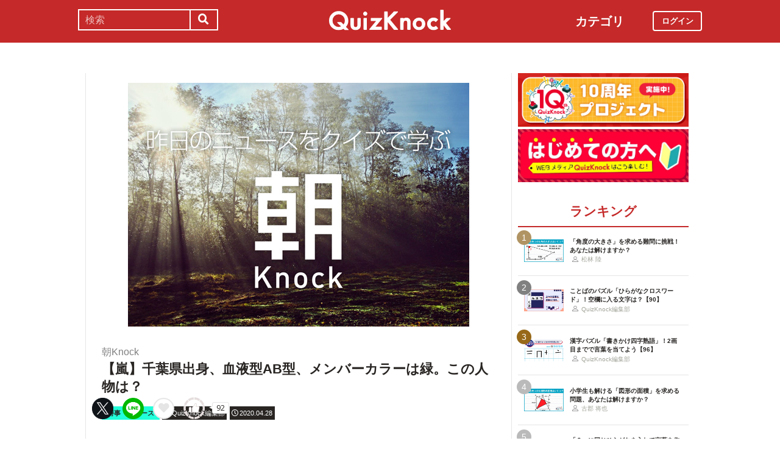

--- FILE ---
content_type: text/html; charset=utf-8
request_url: https://web.quizknock.com/daily-apr28-20?page=2
body_size: 10236
content:
<!DOCTYPE html><html><head><meta charset="utf-8">
<title>【嵐】千葉県出身、血液型AB型、メンバーカラーは緑。この人物は？</title>
<meta name="description" content="posted by QuizKnock編集部">
<meta name="keywords" content="quizknock,クイズノック,クイズ,トリビア,メディア,バイラル,sns,baton,気になる,知的">
<link rel="canonical" href="https://web.quizknock.com/daily-apr28-20">
<meta property="og:title" content="【嵐】千葉県出身、血液型AB型、メンバーカラーは緑。この人物は？">
<meta property="og:description" content="posted by QuizKnock編集部">
<meta property="og:type" content="article">
<meta property="og:url" content="https://web.quizknock.com/daily-apr28-20">
<meta property="og:image" content="https://quizknock.com/wp-content/uploads/2017/02/asa_knock_6.jpg">
<meta property="og:locale" content="ja_JP">
<meta name="twitter:card" content="summary_large_image"><link href="/assets/favicon.png" rel="shortcut icon" /><meta charset="UTF-8" /><meta name="csrf-param" content="authenticity_token" />
<meta name="csrf-token" content="nQgrzspMljjOqcAyuYM5byKX2dF60DT4BnCgCDEZriykYNDOD5YoF6gM6g4N3kbOMFC+h2h6CG7DSFRd/C26fg==" /><meta content="width=device-width, initial-scale=1, maximum-scale=1" name="viewport" /><script src="https://ajax.googleapis.com/ajax/libs/jquery/1.11.0/jquery.min.js"></script><script src="https://cdnjs.cloudflare.com/ajax/libs/jquery-migrate/1.2.1/jquery-migrate.min.js"></script><script src="https://cdn.jsdelivr.net/npm/vue@2.6.11"></script><link crossorigin="anonymous" href="https://use.fontawesome.com/releases/v5.8.1/css/all.css" integrity="sha384-50oBUHEmvpQ+1lW4y57PTFmhCaXp0ML5d60M1M7uH2+nqUivzIebhndOJK28anvf" rel="stylesheet" /><link rel="stylesheet" href="/assets/application-60320e1c00e7c0200d7ac899f9a6d66aedf9742c8283dfa9f4470f7ddbf7dd47.css" media="all" data-turbolinks-track="reload" /><script src="/assets/application-14c339a1565085aabcfccd99096938eecbbd76a70c0eca1d2fa31f93423a90a6.js" data-turbolinks-track="reload"></script><script async="" src="https://www.googletagmanager.com/gtag/js?id=UA-84072310-1"></script><script>window.dataLayer = window.dataLayer || []
function gtag(){ dataLayer.push(arguments) }
gtag('js', new Date())
gtag('config', 'UA-84072310-1', {'optimize_id': 'GTM-TXNWNZV'})</script><script>function gtag_ad_event(event, position, url, id){
    param = {'ad_position': position, 'ad_url': url, 'ad_id': id}
    gtag('event', event, param)
    gtag('event', `${event}_${id}_${position}`, param)
}
function gtag_link_event(event, url, id){
    gtag('event', event, {'link_url': url, 'link_id': id})
}</script></head><body class="qk_wallpaper" data-action="show" data-controller="articles"><div class="header_size_box" id="header"></div><div class="main_top"><a href="https://apps.apple.com/app/apple-store/id1475094074?pt=117895237&amp;ct=web_header&amp;mt=8" id="header_iosapp_link"><div class="header_iosapp_container"><img class="appicon" src="/assets/iosapp.png" /><div class="text"><p class="name">QuizKnock</p><p class="body">アプリで記事をもっと見やすく</p></div><div class="download"><p>インストールする</p></div></div><script>if(navigator.userAgent.includes("iPhone") || navigator.userAgent.includes("iPad")) {
  $("#header_iosapp_link").show();
}</script></a><noscript><p class="err_msg_box">現在JavaScriptの設定が無効になっています。<br>
すべての機能を利用するにはJavaScriptの設定を有効にしてください。</p></noscript></div><div class="header--bar"><div class="header--bar__category"><h3>カテゴリ</h3><ul><li><a href="/category/puzzle"><span class="icon"><img src="/assets/idea.svg" /></span><p>謎解き</p></a></li><li><a href="/category/column"><span class="icon"><img src="/assets/book.svg" /></span><p>コラム</p></a></li><li><a href="/category/common-sense"><span class="icon"><img src="/assets/chest.svg" /></span><p>常識</p></a></li><li><a href="/category/science"><span class="icon"><img src="/assets/calculator.svg" /></span><p>理系</p></a></li><li><a href="/category/special"><span class="icon"><img src="/assets/favorites.svg" /></span><p>スペシャル</p></a></li><li><a href="/category/life"><span class="icon"><img src="/assets/pulse.svg" /></span><p>ライフ</p></a></li><li><a href="/category/words"><span class="icon"><img src="/assets/font-size.svg" /></span><p>ことば</p></a></li><li><a href="/category/culture"><span class="icon"><img src="/assets/profile_red.svg" /></span><p>カルチャー</p></a></li><li><a href="/category/social"><span class="icon"><img src="/assets/sociology.svg" /></span><p>社会</p></a></li><li><a href="/category/sports"><span class="icon"><img src="/assets/football.svg" /></span><p>スポーツ</p></a></li><li><a href="/category/morning"><span class="icon"><img src="/assets/newspaper.svg" /></span><p>時事ニュース</p></a></li><li><a href="/category/feature"><span class="icon"><img src="/assets/web_icon.svg" /></span><p>特集</p></a></li></ul></div><form class="search_form_pc" action="/search" accept-charset="UTF-8" method="get"><input name="utf8" type="hidden" value="&#x2713;" autocomplete="off" /><div class="search_box"><input type="text" name="keyword" id="keyword" value="" placeholder="検索" class="search_input" /><button class="submit" id="submit" type="submit" value=""><i class="fas fa-search"></i></button></div></form><div class="header--bar__logo"><a href="/"><img src="/assets/logo.svg" /></a></div><div class="header--bar__login"><a data-method="get" href="/users/sign_in"><span>ログイン</span></a></div></div><div class="wrapper"><div class="header"><div class="header--search"><i class="fas fa-search header--search__toggle"></i><div class="header--search__overlay"></div><div class="header--search__inner"><div class="wrap"><form class="search_form" action="/search" accept-charset="UTF-8" method="get"><input name="utf8" type="hidden" value="&#x2713;" autocomplete="off" /><div class="search_box"><input type="text" name="keyword" id="keyword" value="" placeholder="検索" class="search_input" /><button class="submit" id="submit" type="submit" value=""><i class="fas fa-search"></i></button></div></form><div class="header--search__tags qk_wallpaper"><h3 class="headline_nav">キーワード</h3><div class="tags"><a onClick="gtag(&#39;event&#39;, &#39;popular_keyword_click&#39;, {&#39;event_category&#39;: &#39;header&#39;, &#39;event_label&#39;: &#39;quizknock-chat&#39;});" href="/tag/QuizKnock%E9%9B%91%E8%AB%87%E4%B8%AD"><p>#QuizKnock雑談中</p></a><a onClick="gtag(&#39;event&#39;, &#39;popular_keyword_click&#39;, {&#39;event_category&#39;: &#39;header&#39;, &#39;event_label&#39;: &#39;syougakusei-math&#39;});" href="/tag/%E3%81%B2%E3%82%89%E3%82%81%E3%81%91%EF%BC%81%E7%AE%97%E6%95%B0%E3%83%8E%E3%83%BC%E3%83%88"><p>#ひらめけ！算数ノート</p></a><a onClick="gtag(&#39;event&#39;, &#39;popular_keyword_click&#39;, {&#39;event_category&#39;: &#39;header&#39;, &#39;event_label&#39;: &#39;puzzle&#39;});" href="/tag/puzzle"><p>#ウィークリー謎解き</p></a><a onClick="gtag(&#39;event&#39;, &#39;popular_keyword_click&#39;, {&#39;event_category&#39;: &#39;header&#39;, &#39;event_label&#39;: &#39;kyo-no-puzzle&#39;});" href="/kyo-no-puzzle"><p>#今日のパズル</p></a><a onClick="gtag(&#39;event&#39;, &#39;popular_keyword_click&#39;, {&#39;event_category&#39;: &#39;header&#39;, &#39;event_label&#39;: &#39;izawa-playlist&#39;});" href="/tag/%E4%BC%8A%E6%B2%A2%E6%8B%93%E5%8F%B8%E3%81%AE%E4%BD%8E%E5%80%8D%E9%80%9F%E3%83%97%E3%83%AC%E3%82%A4%E3%83%AA%E3%82%B9%E3%83%88"><p>#伊沢拓司の低倍速プレイリスト</p></a><a onClick="gtag(&#39;event&#39;, &#39;popular_keyword_click&#39;, {&#39;event_category&#39;: &#39;header&#39;, &#39;event_label&#39;: &#39;takamatsud-nantoka&#39;});" href="/tag/%E5%8F%8E%E9%8C%B2%E3%81%BE%E3%81%A7%E3%81%AB%E3%81%AA%E3%82%93%E3%81%A8%E3%81%8B%E3%81%97%E3%81%BE%E3%81%99%EF%BC%81"><p>#収録までになんとかします！</p></a></div></div></div></div></div><div class="header--menu"><div class="header--menu__toggle"><span></span><span></span><span></span></div><div class="header--menu__overlay"></div><div class="header--menu__inner"><div class="wrap"><div class="header--menu__tab qk_wallpaper"><h3 class="headline_nav">カテゴリ</h3><ul><li><a href="/category/puzzle"><span class="icon"><img src="/assets/idea.svg" /></span><p>謎解き</p></a></li><li><a href="/category/column"><span class="icon"><img src="/assets/book.svg" /></span><p>コラム</p></a></li><li><a href="/category/common-sense"><span class="icon"><img src="/assets/chest.svg" /></span><p>常識</p></a></li><li><a href="/category/science"><span class="icon"><img src="/assets/calculator.svg" /></span><p>理系</p></a></li><li><a href="/category/special"><span class="icon"><img src="/assets/favorites.svg" /></span><p>スペシャル</p></a></li><li><a href="/category/life"><span class="icon"><img src="/assets/pulse.svg" /></span><p>ライフ</p></a></li><li><a href="/category/words"><span class="icon"><img src="/assets/font-size.svg" /></span><p>ことば</p></a></li><li><a href="/category/culture"><span class="icon"><img src="/assets/profile_red.svg" /></span><p>カルチャー</p></a></li><li><a href="/category/social"><span class="icon"><img src="/assets/sociology.svg" /></span><p>社会</p></a></li><li><a href="/category/sports"><span class="icon"><img src="/assets/football.svg" /></span><p>スポーツ</p></a></li><li><a href="/category/morning"><span class="icon"><img src="/assets/newspaper.svg" /></span><p>時事ニュース</p></a></li><li><a href="/category/feature"><span class="icon"><img src="/assets/web_icon.svg" /></span><p>特集</p></a></li></ul></div><div class="header--menu__series qk_wallpaper"><h3 class="headline_nav">連載企画</h3><div class="series"><a href="/tag/QuizKnock%E9%9B%91%E8%AB%87%E4%B8%AD"><p>QuizKnock雑談中</p></a><a href="/tag/%E3%81%B2%E3%82%89%E3%82%81%E3%81%91%EF%BC%81%E7%AE%97%E6%95%B0%E3%83%8E%E3%83%BC%E3%83%88"><p>ひらめけ！算数ノート</p></a><a href="/tag/puzzle"><p>ウィークリー謎解き</p></a><a href="/kyo-no-puzzle"><p>今日のパズル</p></a><a href="/tag/%E4%BC%8A%E6%B2%A2%E6%8B%93%E5%8F%B8%E3%81%AE%E4%BD%8E%E5%80%8D%E9%80%9F%E3%83%97%E3%83%AC%E3%82%A4%E3%83%AA%E3%82%B9%E3%83%88"><p>伊沢拓司の低倍速プレイリスト</p></a><a href="/tag/%E5%8F%8E%E9%8C%B2%E3%81%BE%E3%81%A7%E3%81%AB%E3%81%AA%E3%82%93%E3%81%A8%E3%81%8B%E3%81%97%E3%81%BE%E3%81%99%EF%BC%81"><p>高松Dの「収録までになんとかします！」</p></a><a href="/partners"><p>応援企業クイズ</p></a></div></div><div class="banners"><h3 class="headline_nav">連載企画</h3><div class="series"><a href="/tag/QuizKnock%E9%9B%91%E8%AB%87%E4%B8%AD"><img src="/assets/zatsudan.png" /></a><a href="/tag/%E3%81%B2%E3%82%89%E3%82%81%E3%81%91%EF%BC%81%E7%AE%97%E6%95%B0%E3%83%8E%E3%83%BC%E3%83%88"><img src="/assets/web_hirameke_8.png" /></a><a href="/tag/puzzle"><img src="/assets/weekly.png" /></a><a href="/kyo-no-puzzle"><img src="/assets/puzzle_banner.png" /></a><a href="/tag/%E4%BC%8A%E6%B2%A2%E6%8B%93%E5%8F%B8%E3%81%AE%E4%BD%8E%E5%80%8D%E9%80%9F%E3%83%97%E3%83%AC%E3%82%A4%E3%83%AA%E3%82%B9%E3%83%88"><img src="/assets/playlist.jpg" /></a><a href="/tag/%E5%8F%8E%E9%8C%B2%E3%81%BE%E3%81%A7%E3%81%AB%E3%81%AA%E3%82%93%E3%81%A8%E3%81%8B%E3%81%97%E3%81%BE%E3%81%99%EF%BC%81"><img src="/assets/shuroku.jpg" /></a><a href="/partners"><img src="/assets/ichiran.png" /></a></div></div><div class="links qk_wallpaper"><p><i class="fas fa-user-graduate fa-fw"></i><a href="/writers">ライター紹介</a></p><p><i class="far fa-newspaper fa-fw"></i><a href="/archives">記事アーカイブ</a></p><p><i class="fas fa-envelope fa-fw"></i><a href="https://portal.quizknock.com/contact">広告 / お問い合わせ</a></p></div><div class="about"><div class="banner"><a onClick="gtag(&#39;event&#39;, &#39;banner_click&#39;, {&#39;event_category&#39;: &#39;common&#39;, &#39;event_label&#39;: &#39;first&#39;})" href="/about"><img src="/assets/web_banner_first.jpg" /></a></div></div></div></div></div></div><div class="main"><div class="left-column"><div article_name="daily-apr28-20" article_title="【嵐】千葉県出身、血液型AB型、メンバーカラーは緑。この人物は？" id="user_data" user_signed_in="false"></div><div id="page_data" question_group_id="3707"></div><div class="qk_wallpaper"><div class="articles_show" id="vue-article"><div class="thumbnail"><img src="https://quizknock.com/wp-content/uploads/2017/02/asa_knock_6.jpg" /></div><div class="article_info"><span class="subtitle">朝Knock</span><h1 class="post_title" itemprop="headline" rel="bookmark">【嵐】千葉県出身、血液型AB型、メンバーカラーは緑。この人物は？</h1><p><a href="/category/morning"><span class="category meta category-morning">時事・ニュース</span></a><span class="writer_name meta"><a href="/author/qk"><i class="far fa-user info_icon"></i><span class="label">QuizKnock編集部</span></a></span><span class="post_date meta"><i class="far fa-clock info_icon"></i><span class="label">2020.04.28</span></span></p></div><div class="ad_below_article_title"><a target="_blank" onClick="gtag_ad_event(&#39;ad_click&#39;, &#39;below_article&#39;, &#39;https://zero-emission-school.jp/?utm_source=qkweb&amp;utm_medium=display&amp;utm_campaign=2504zeroemi_qkwebtitle&#39;, &#39;JERA202510-2&#39;);" href="https://zero-emission-school.jp/?utm_source=qkweb&amp;utm_medium=display&amp;utm_campaign=2504zeroemi_qkwebtitle"><img style="width: 100%" src="https://prod-files-secure.s3.us-west-2.amazonaws.com/bd69c84d-5783-4369-861b-b2e0c5db7de1/182a2566-8520-48bb-a169-1853d9be4681/Jera_Banner_3-1_ver1-06.png?X-Amz-Algorithm=AWS4-HMAC-SHA256&amp;X-Amz-Content-Sha256=UNSIGNED-PAYLOAD&amp;X-Amz-Credential=ASIAZI2LB466SW3LVKNY%2F20260104%2Fus-west-2%2Fs3%2Faws4_request&amp;X-Amz-Date=20260104T013726Z&amp;X-Amz-Expires=3600&amp;X-Amz-Security-Token=IQoJb3JpZ2luX2VjEFkaCXVzLXdlc3QtMiJHMEUCIBlKyZNJzajf7I0abCpJM7hbcaeuZ9sWIpNja6KshEWSAiEAowxmLGUZuxMffqljf8oNIAiFlFim4a6QANgWqqaJeiUq%2FwMIIhAAGgw2Mzc0MjMxODM4MDUiDN3Bd%2FRQKforl9jYDSrcA8ihpRU8q5QpS91SAfF1OR%2F8M9XybcWVrTLePeHbHpsah8jaGJ8wKoH%2Fij%2BHs6t2kySzlocbaR%2B3lRivBRI%2BhFgPaGf1PRfr54HJ4mfFYIhUnen0MqGxWddTLkA%2B%2FZmTboxb3nvb6xoZwoaNlkBJr61dIBnoBfG%2FPn87fxRJi2cAOsfehK9lnyCM6cNyK3QL0Zt2o1UgYTlJZozbRRfDu8qz%2BNAq83Y3k85zOx4LyLSK3AnXgDH4kYiI19MY78cK9iSgh%2Bs%2Bsmis29Vupya6cqVx1fsfDG%2BHldAcyapBE6M3zae5xI8p9q6at4O5QrkJ4xEQ4%2FtYYJdSVHeSYspoIXRQINactX2j7zGrIwupmujbXX9HXxxu4MaxbX8DVK27%2BbedWVj0QZrTbL2z%2BW7w9JA3PMofxPuhw%2B%2FpWe2paBS8VUAumnmqKBqRlE7bEvoSe7BluogsYR%2BEMQaCa3I36M1n7ArCMIDGDUxQbKS4dCIEtq1iBIJaQv5Jn0fIcHABSeNv5XVPe4Awq2g8VzGZXSUlDkU1RXDtiHGJjRvjr%2BIy3dacqyDCj4YJRahuoL0oX0OIKZGM3eZ91WeKMiLU2DJqT0ve1eN%2BF4Vmvi74puaOWmIECXfpDuVEEb4rMKXv5soGOqUBUE%2FxIh2iOvgAgl4nn0sXgV9iG9h5RPVk6PVh51bTWQWGmhQO%2FvCa99DyQ9nyzUwxwvtZH%2BuBlv3DbPgTKvZ7UJCuSnI%2BsodCyQ7MZ0vsoinjzQSsrcghHy937ZYhUGIV5JK64R50PYyVUiWm7o4eGwkr0U1hFiAtj6Ocw%2F%2FN3%2F03sSrVrwXo5QurJpBmPo4RxLiT5suAls9yNuuSERls4MYkoHc3&amp;X-Amz-Signature=6215511243f2d180775b7cd83dc866ca2693298abd4e4689c86d154cacb93458&amp;X-Amz-SignedHeaders=host&amp;x-amz-checksum-mode=ENABLED&amp;x-id=GetObject" /><div class="ad_annotation"><div class="pr">PR</div>株式会社JERA</div></a></div><script>gtag_ad_event('ad_view', 'below_article', 'https://zero-emission-school.jp/?utm_source=qkweb&amp;utm_medium=display&amp;utm_campaign=2504zeroemi_qkwebtitle', 'JERA202510-2')</script><article-logger article_id="52884" class="vue-entrypoint"></article-logger><article class="article_content"><!DOCTYPE html PUBLIC "-//W3C//DTD HTML 4.0 Transitional//EN" "http://www.w3.org/TR/REC-html40/loose.dtd">
<html><body>
<h2>問題の解説</h2>
<h3>第1問</h3>
<p><strong>【アイドルグループ・嵐に所属、そのインスタグラムで鼻うがいの動画を公開し話題となった、千葉県出身で血液型はAB型のメンバーは誰でしょう。】</strong></p>
<p>正解は「<strong>相葉雅紀</strong>」でした。</p>
<p>アイドルグループ・嵐のメンバーである相葉雅紀が、同グループのインスタグラムのストーリーに、<strong>鼻うがい</strong>をしている動画を投稿し、大きな話題となりました。</p>
<p>これは最近の生活の一部を紹介するという企画で、しじみの味噌汁を作る模様などとともに、「<strong>僕は手洗い、うがい、鼻うがい</strong>」とのコメントを添えて公開しています。</p>
<p>さて設問ですが、嵐のメンバー中、千葉県出身も血液型がAB型も相葉雅紀のみです。その他のメンバーは全員、<strong>東京都出身でA型</strong>です。</p>
<h3>第2問</h3>
<p><strong>【史上初の中止が決定した、通称「インターハイ」の正式名称は何でしょう。】</strong></p>
<p>正解は「<strong>全国高等学校総合体育大会</strong>」でした。</p>
<p>新型コロナウイルスの感染拡大を受け、今年のインターハイ（全国高等学校総合体育大会）の<strong>中止</strong>が決定されました。</p>
<p>1963年から始まったインターハイの歴史で、中止となるのは<strong>初めて</strong>のことです。</p>
<p>なお今年のインターハイは、東京オリンピック・パラリンピックの開催時期を考慮し、21の府県に競技を分散して行われる予定でした。</p>
<p>誤答選択肢の「国民体育大会」は、<strong>国体</strong>の略称で知られる、各都道府県持ち回り開催のスポーツ大会。「全日本学生連盟競技大会」は、<strong>筆者の創作</strong>です。</p>
<h3>第3問</h3>
<p><strong>【2019年の世界の軍事費に関する報告書が発表されました。国別軍事費の1位はアメリカ、2位は中国ですが、3位となったアジアの国はどこでしょう。】</strong></p>
<p>正解は「<strong>インド</strong>」でした。</p>
<p>ストックホルム国際平和研究所から、2019年の世界の<strong>軍事費</strong>に関する報告書が公表されました。</p>
<p>これによると、世界全体の軍事費は前年に比べ<strong>3.6％増加</strong>しており、1988年の統計開始以来、<strong>最高</strong>となっています。</p>
<p>国別では<strong>アメリカ</strong>が1位、<strong>中国</strong>が2位となり、3位には、中国やパキスタンとの緊張が伝えられる<strong>インド</strong>が入っています。トップ3にアジアの国が2つ入るのは、初めてです。</p>
<p>4位にはロシアが、5位にはサウジアラビアが入りましたが、この上位5カ国の軍事費の合計は、<strong>世界全体の60％以上</strong>を占めています。</p>
<p>なお、アジアでは<strong>日本</strong>（9位）や<strong>韓国</strong>（10位）も上位です。また北朝鮮は、データ不足で統計に含まれていません。</p>
</body></html>
</article><vue-like-article class="vue-entrypoint" is_final_page="true" post_name="daily-apr28-20" total_likes_count="92"></vue-like-article><div class="article_content_pagination"><a class="pagination other_page" href="/daily-apr28-20?page=1">1</a><span class="pagination current_page">2</span></div><div class="partner-bottom-banner"></div><a target="_blank" rel="noopener" href="https://10th.quizknock.com"><img src="/partner_banner/10th_webメディア_バナー_(1).jpg" /></a><div class="affiliate_note">Amazonのアソシエイトとして、当サイトは適格販売により収入を得ています。</div><div class="bottom_banner"><div class="banner_image"><a target="_blank" onClick="gtag_link_event(&#39;link_click&#39;, &#39;https://what.quizknock.com/&#39;, &#39;what&#39;)" href="https://what.quizknock.com/"><img src="/assets/WHAT_webbanner_2.jpg" /></a></div><script>gtag_link_event('link_view', 'https://what.quizknock.com/', 'what')</script><div class="banner_image"><a target="_blank" onClick="gtag_link_event(&#39;link_click&#39;, &#39;https://x.com/quiz_jam&#39;, &#39;quiz_jam&#39;)" href="https://x.com/quiz_jam"><img src="/assets/QJ_banner_5.jpg" /></a></div><script>gtag_link_event('link_view', 'https://x.com/quiz_jam', 'quiz_jam')</script></div><div class="title"><h3 class="headline_sub">関連記事</h3></div><div class="related_content"><a href="/catch-copy-3"><div class="related_img"><img src="https://web.quizknock.com/wp-content/uploads/2025/12/brandmessage_t.jpg" /></div><div class="related_info">【空気で答えを出す会社】キャッチコピーから「企業名」を当てるクイズ</div></a><a href="/gattai-kanji-108"><div class="related_img"><img src="https://web.quizknock.com/wp-content/uploads/2025/11/gattaikannji_108_thum-1.jpg" /></div><div class="related_info">漢字のパズル「合体漢字」！「虫二十ウヒ毋」でできる二字熟語は？</div></a><a href="/syougakusei-math-171"><div class="related_img"><img src="https://web.quizknock.com/wp-content/uploads/2025/10/sansu_171_thum.jpg" /></div><div class="related_info">中学受験レベル！「図形の面積」を求める問題、あなたは解けますか？</div></a><a href="/wadou-kaichin-149"><div class="related_img"><img src="https://web.quizknock.com/wp-content/uploads/2025/12/wadou-kanji-149S-2.jpg" /></div><div class="related_info">「？」に入る漢字はなに？和同開珎パズル149</div></a><a href="/daily-jul20-23"><div class="related_img"><img src="https://quizknock.com/wp-content/uploads/2022/07/new_asa_7.jpg" /></div><div class="related_info">【朝Knock】ポケモンの〇〇が楽しめる、新作アプリが今日リリース！</div></a><a href="/daily-nov12-18"><div class="related_img"><img src="https://quizknock.com/wp-content/uploads/2017/02/asa_knock_2.jpg" /></div><div class="related_info">平成生まれには難問かも？ホーキング博士といえば、宇宙をどうする？</div></a><a href="/kyoichi-eigo-68"><div class="related_img"><img src="https://quizknock.com/wp-content/uploads/2022/12/kyoichi-eigo-57b.jpg" /></div><div class="related_info">【国名しりとり】Iraq→「？」→Romania　「？」に入る国は？</div></a><a href="/kyoichi-music-6"><div class="related_img"><img src="https://quizknock.com/wp-content/uploads/2022/09/thumb-4.jpg" /></div><div class="related_info">「亀」という名前の曲の、「亀っぽい」特徴とは？【今日の一問】</div></a></div><div class="articles_show--bottom-tags"><a href="/category/morning"><span class="category term category-morning"><i class="far fa-folder icon"></i><span>時事・ニュース</span></span></a><a href="/tag/%E6%9C%9DKnock"><span class="tag term"><span class="sharp">#</span><span>朝Knock</span></span></a><a href="/tag/quiz"><span class="tag term"><span class="sharp">#</span><span>quiz</span></span></a></div><div class="share_buttons_in_article"><div class="title"><h3 class="headline_sub">この記事をSNSでシェア</h3></div><vue-share-buttons article_name="daily-apr28-20" class="vue-entrypoint" fr="article" share_text="【嵐】千葉県出身、血液型AB型、メンバーカラーは緑。この人物は？"></vue-share-buttons></div><div class="title"><h3 class="headline_sub">この記事を書いた人</h3></div><div class="writer_info single"><img class="icon" src="https://quizknock.com/wp-content/uploads/2022/09/avatar_user_2_1664256506.jpeg" /><p class="nickname">QuizKnock編集部</p><p class="description">身の回りの気になることをクイズでお伝えいたします。</p><p class="to_author"><a href="/author/qk">QuizKnock編集部の記事一覧へ</a></p></div><vue-track-share-button article_name="daily-apr28-20" class="vue-entrypoint" fr="article" share_text="【嵐】千葉県出身、血液型AB型、メンバーカラーは緑。この人物は？"></vue-track-share-button><vue-bookmark-article class="vue-entrypoint" is_bookmarked="false"></vue-bookmark-article></div></div><script>document.querySelectorAll('.vue-entrypoint').forEach(function(el) { new Vue ({el: el}) })
const user_signed_in = $('#user_data').attr('user_signed_in')
const article_title = $('#user_data').attr('article_title')
const article_name = $('#user_data').attr('article_name')
const question_group_id = $('#page_data').attr('question_group_id')</script></div><div class="right-column"><div class="partner-banner"><div class="banner"><a target="_blank" rel="noopener" href="https://10th.quizknock.com"><img src="/partner_banner/10th_webメディア_バナー_(1).jpg" /></a></div></div><div class="events"><div class="banner"></div></div><div class="about"><div class="banner"><a onClick="gtag(&#39;event&#39;, &#39;banner_click&#39;, {&#39;event_category&#39;: &#39;common&#39;, &#39;event_label&#39;: &#39;first&#39;})" href="/about"><img src="/assets/web_banner_first.jpg" /></a></div></div><div class="rank"><div class="maintitle"><div class="rankbutton mainheadline selected"><h2>ランキング</h2></div></div><div class="articles"><a onClick="gtag(&#39;event&#39;, &#39;click&#39;, {&#39;event_category&#39;: &#39;ranking&#39;, &#39;event_label&#39;: &#39;syougakusei-math-179&#39;, &#39;value&#39;: 1});" href="/syougakusei-math-179"><div class="content"><div class="thumbnail"><p class="number rank1">1</p><img src="https://web.quizknock.com/wp-content/uploads/2025/12/sansu_179_thum.jpg" /></div><div class="content_right"><div class="post_title">「角度の大きさ」を求める難問に挑戦！あなたは解けますか？</div><div class="writer"><img class="icon" src="/assets/profile.svg" /><p>松林 陸</p></div></div></div></a><a onClick="gtag(&#39;event&#39;, &#39;click&#39;, {&#39;event_category&#39;: &#39;ranking&#39;, &#39;event_label&#39;: &#39;hiragana-crossword-90&#39;, &#39;value&#39;: 2});" href="/hiragana-crossword-90"><div class="content"><div class="thumbnail"><p class="number rank2">2</p><img src="https://web.quizknock.com/wp-content/uploads/2025/12/hiraganacrossword_90_thum.jpg" /></div><div class="content_right"><div class="post_title">ことばのパズル「ひらがなクロスワード」！空欄に入る文字は？【90】</div><div class="writer"><img class="icon" src="/assets/profile.svg" /><p>QuizKnock編集部</p></div></div></div></a><a onClick="gtag(&#39;event&#39;, &#39;click&#39;, {&#39;event_category&#39;: &#39;ranking&#39;, &#39;event_label&#39;: &#39;kakikake-yojijukugo-96&#39;, &#39;value&#39;: 3});" href="/kakikake-yojijukugo-96"><div class="content"><div class="thumbnail"><p class="number rank3">3</p><img src="https://web.quizknock.com/wp-content/uploads/2025/12/kakikake_96_thum.jpg" /></div><div class="content_right"><div class="post_title">漢字パズル「書きかけ四字熟語」！2画目までで言葉を当てよう【96】</div><div class="writer"><img class="icon" src="/assets/profile.svg" /><p>QuizKnock編集部</p></div></div></div></a><a onClick="gtag(&#39;event&#39;, &#39;click&#39;, {&#39;event_category&#39;: &#39;ranking&#39;, &#39;event_label&#39;: &#39;syougakusei-math-178&#39;, &#39;value&#39;: 4});" href="/syougakusei-math-178"><div class="content"><div class="thumbnail"><p class="number rank4">4</p><img src="https://web.quizknock.com/wp-content/uploads/2025/12/sansu_178_thum.jpg" /></div><div class="content_right"><div class="post_title">小学生も解ける「図形の面積」を求める問題、あなたは解けますか？</div><div class="writer"><img class="icon" src="/assets/profile.svg" /><p>古郡 将也</p></div></div></div></a><a onClick="gtag(&#39;event&#39;, &#39;click&#39;, {&#39;event_category&#39;: &#39;ranking&#39;, &#39;event_label&#39;: &#39;onaji-mojiire-56&#39;, &#39;value&#39;: 5});" href="/onaji-mojiire-56"><div class="content"><div class="thumbnail"><p class="number rank5">5</p><img src="https://web.quizknock.com/wp-content/uploads/2025/12/onajimojiire_56_thum.jpg" /></div><div class="content_right"><div class="post_title">「？」に同じひらがなを入れて言葉を作れ！同じ文字いれクイズ【56】</div><div class="writer"><img class="icon" src="/assets/profile.svg" /><p>QuizKnock編集部</p></div></div></div></a></div></div><div class="header--menu__tab qk_wallpaper"><h3 class="headline_nav">カテゴリ</h3><ul><li><a href="/category/puzzle"><span class="icon"><img src="/assets/idea.svg" /></span><p>謎解き</p></a></li><li><a href="/category/column"><span class="icon"><img src="/assets/book.svg" /></span><p>コラム</p></a></li><li><a href="/category/common-sense"><span class="icon"><img src="/assets/chest.svg" /></span><p>常識</p></a></li><li><a href="/category/science"><span class="icon"><img src="/assets/calculator.svg" /></span><p>理系</p></a></li><li><a href="/category/special"><span class="icon"><img src="/assets/favorites.svg" /></span><p>スペシャル</p></a></li><li><a href="/category/life"><span class="icon"><img src="/assets/pulse.svg" /></span><p>ライフ</p></a></li><li><a href="/category/words"><span class="icon"><img src="/assets/font-size.svg" /></span><p>ことば</p></a></li><li><a href="/category/culture"><span class="icon"><img src="/assets/profile_red.svg" /></span><p>カルチャー</p></a></li><li><a href="/category/social"><span class="icon"><img src="/assets/sociology.svg" /></span><p>社会</p></a></li><li><a href="/category/sports"><span class="icon"><img src="/assets/football.svg" /></span><p>スポーツ</p></a></li><li><a href="/category/morning"><span class="icon"><img src="/assets/newspaper.svg" /></span><p>時事ニュース</p></a></li><li><a href="/category/feature"><span class="icon"><img src="/assets/web_icon.svg" /></span><p>特集</p></a></li></ul></div><div class="header--menu__series qk_wallpaper"><h3 class="headline_nav">連載企画</h3><div class="series"><a href="/tag/QuizKnock%E9%9B%91%E8%AB%87%E4%B8%AD"><p>QuizKnock雑談中</p></a><a href="/tag/%E3%81%B2%E3%82%89%E3%82%81%E3%81%91%EF%BC%81%E7%AE%97%E6%95%B0%E3%83%8E%E3%83%BC%E3%83%88"><p>ひらめけ！算数ノート</p></a><a href="/tag/puzzle"><p>ウィークリー謎解き</p></a><a href="/kyo-no-puzzle"><p>今日のパズル</p></a><a href="/tag/%E4%BC%8A%E6%B2%A2%E6%8B%93%E5%8F%B8%E3%81%AE%E4%BD%8E%E5%80%8D%E9%80%9F%E3%83%97%E3%83%AC%E3%82%A4%E3%83%AA%E3%82%B9%E3%83%88"><p>伊沢拓司の低倍速プレイリスト</p></a><a href="/tag/%E5%8F%8E%E9%8C%B2%E3%81%BE%E3%81%A7%E3%81%AB%E3%81%AA%E3%82%93%E3%81%A8%E3%81%8B%E3%81%97%E3%81%BE%E3%81%99%EF%BC%81"><p>高松Dの「収録までになんとかします！」</p></a><a href="/partners"><p>応援企業クイズ</p></a></div></div><div class="banners"><h3 class="headline_nav">連載企画</h3><div class="series"><a href="/tag/QuizKnock%E9%9B%91%E8%AB%87%E4%B8%AD"><img src="/assets/zatsudan.png" /></a><a href="/tag/%E3%81%B2%E3%82%89%E3%82%81%E3%81%91%EF%BC%81%E7%AE%97%E6%95%B0%E3%83%8E%E3%83%BC%E3%83%88"><img src="/assets/web_hirameke_8.png" /></a><a href="/tag/puzzle"><img src="/assets/weekly.png" /></a><a href="/kyo-no-puzzle"><img src="/assets/puzzle_banner.png" /></a><a href="/tag/%E4%BC%8A%E6%B2%A2%E6%8B%93%E5%8F%B8%E3%81%AE%E4%BD%8E%E5%80%8D%E9%80%9F%E3%83%97%E3%83%AC%E3%82%A4%E3%83%AA%E3%82%B9%E3%83%88"><img src="/assets/playlist.jpg" /></a><a href="/tag/%E5%8F%8E%E9%8C%B2%E3%81%BE%E3%81%A7%E3%81%AB%E3%81%AA%E3%82%93%E3%81%A8%E3%81%8B%E3%81%97%E3%81%BE%E3%81%99%EF%BC%81"><img src="/assets/shuroku.jpg" /></a><a href="/partners"><img src="/assets/ichiran.png" /></a></div></div><div class="links qk_wallpaper"><p><i class="fas fa-user-graduate fa-fw"></i><a href="/writers">ライター紹介</a></p><p><i class="far fa-newspaper fa-fw"></i><a href="/archives">記事アーカイブ</a></p><p><i class="fas fa-envelope fa-fw"></i><a href="https://portal.quizknock.com/contact">広告 / お問い合わせ</a></p></div></div></div></div><div class="footer"><p class="snstitle">Follow Me</p><div class="sns"><a class="twitter" onClick="gtag(&#39;event&#39;, &#39;follow_me_click&#39;, {&#39;event_category&#39;: &#39;footer&#39;, &#39;event_label&#39;: &#39;twitter&#39;});" href="https://twitter.com/QuizKnock_Web"><img src="/assets/twitter_X_white.png" /></a><a class="youtube" onClick="gtag(&#39;event&#39;, &#39;follow_me_click&#39;, {&#39;event_category&#39;: &#39;footer&#39;, &#39;event_label&#39;: &#39;youtube&#39;});" href="https://www.youtube.com/channel/UCQ_MqAw18jFTlBB-f8BP7dw/featured"><img src="/assets/youtube.png" /></a><a onClick="gtag(&#39;event&#39;, &#39;follow_me_click&#39;, {&#39;event_category&#39;: &#39;footer&#39;, &#39;event_label&#39;: &#39;line&#39;});" href="https://lin.ee/7dKHRE7"><img src="/assets/line.png" /></a></div><a class="toppage" href="#header"><p><i class="fas fa-chevron-circle-up"></i><span>ページトップへ</span></p></a><div class="links"><p><a href="/terms_of_service">利用規約</a></p><p><a href="/baton-privacy">個人情報保護方針</a></p><p><a href="/privacy-policy">プライバシーポリシー</a></p><p><a href="/disclaimer">免責事項</a></p><p><a href="/writers">ライター紹介</a></p><p><a href="https://portal.quizknock.com/contact">お問い合わせ</a></p></div><img class="logo" src="/assets/logo.svg" /><p class="copyright">© baton inc.</p></div></body></html><script>$('.header_size_box').height( $('.header--bar').outerHeight() )</script>

--- FILE ---
content_type: text/css
request_url: https://web.quizknock.com/assets/application-60320e1c00e7c0200d7ac899f9a6d66aedf9742c8283dfa9f4470f7ddbf7dd47.css
body_size: 27779
content:
@import url("https://fonts.googleapis.com/css2?family=Open+Sans&display=swap");.archives .year_group{padding:1em}.archives .year_group h4{border-bottom:1px solid black}.archives .year_group .months{display:flex;flex-wrap:wrap}.archives .year_group .month{flex-direction:row;width:16.6%;list-style:none;text-align:center}.article .thumbnail img{width:100%}.article .meta .icon{width:2.5vw;fill:#a1a499;display:inline-block;margin:0 1vw 0 2vw}.article .meta p{display:inline-block;color:#a1a499;font-size:2vw}.article img{height:auto}.articles_empty_message{padding:2.4em 0;text-align:center;font-weight:bold}.category-puzzle{background:#21ffda !important;color:#282523 !important}.category-column{background:#cd48ff !important;color:#fff !important}.category-common-sense{background:#0c46c6 !important;color:#fff !important}.category-science{background:#ff6c39 !important;color:#fff !important}.category-special{background:#f7aa00 !important;color:#fff !important}.category-life{background:#26ea91 !important;color:#282523 !important}.category-words{background:#cd48ff !important;color:#fff !important}.category-culture{background:#ff3653 !important;color:#fff !important}.category-social{background-color:#00cfff !important;color:#282523 !important}.category-sports{background-color:#ffdf22 !important;color:#282523 !important}.category-morning{background-color:#21ffda !important;color:#282523 !important}.category-feature{background-color:#ffdf22 !important;color:#282523 !important}iframe{max-width:100%}.articles_show{color:#282523;background-color:white}.articles_show img{display:block;max-width:100%;width:auto;height:auto;margin:auto;margin-bottom:0.6em}.articles_show hr{margin:1.8em 0;background-color:#a1a499;height:1px;border:none}.articles_show blockquote:not(.tiktok-embed){font-size:0.95em;padding:6% 4% 2%;margin:2.5em 0 3em;position:relative;border:1px solid;opacity:0.8}.articles_show blockquote:not(.tiktok-embed)::before{font-weight:900;font-family:"Font Awesome 5 Free";font-size:1.1em;content:"";position:absolute;left:-0.2em;top:-0.3em;background-color:white}.articles_show blockquote:not(.tiktok-embed)::after{font-weight:900;font-family:"Font Awesome 5 Free";font-size:1.1em;content:"";position:absolute;right:-0.2em;bottom:-0.4em;background-color:white}.articles_show span.sub_caption{font-size:0.8em}.articles_show .related_content{display:grid;padding:2.2em;grid-gap:16px;grid-template-columns:repeat(4, minmax(100px, 1fr))}.articles_show .related_content .related_img{position:relative;padding-top:56.25%}.articles_show .related_content .related_img img{position:absolute;object-fit:cover;top:50%;left:50%;transform:translate(-50%, -50%);width:100%;height:100%}.articles_show .related_content .related_info{margin-top:9.6px;display:-webkit-box;overflow:hidden;-webkit-line-clamp:3;-webkit-box-orient:vertical;font-size:0.9em;font-weight:700;font-family:"Noto Sans JP", "Open Sans", Arial, sans-serif;color:#282523}@media screen and (max-width: 768px){.articles_show .related_content{grid-template-columns:repeat(2, minmax(100px, 1fr));padding:1em}}.articles_show .thumbnail{width:100%}.articles_show .thumbnail img{margin:0 auto}.articles_show .article_info{padding:0.8em}.articles_show .article_info .post_title{margin-bottom:0.8em;line-height:1.3em;font-size:1.4em;color:#282523}.articles_show .article_info p{line-height:1.2em;color:#e5e5e5}.articles_show .article_info p .info_icon{height:1em;margin-right:0.2em;color:white;display:inline-block}.articles_show .article_info p .label{color:white}.articles_show .article_info p .meta{margin-right:0.4em;margin-bottom:0.3em;padding:0.1em 0.3em;font-size:0.7em;background-color:#282523;color:white;font-size:0.7em;display:inline-block}.articles_show .article_info p .tag{font-size:0.8em}.articles_show .article_info p .category{background-color:#282523;font-weight:bold;font-size:0.7em;padding:0.1em 0.8em}.articles_show .article_info .subtitle{color:#808080;display:inline-block;margin-bottom:0.1em}.articles_show .vue-bookmark-article{position:fixed;bottom:2em;left:1em;right:initial;z-index:1}.articles_show .vue-bookmark-article .bookmark_wrap{margin-left:100px;z-index:1}.articles_show .vue-bookmark-article .bookmark_wrap a.bookmark_btn{display:inline-block;width:31px;height:31px;background-color:white;font-size:1.1em;color:#e5e5e5;border-radius:50%;text-align:center;line-height:31px;border:2px solid #e7e7e7;cursor:pointer}.articles_show .vue-bookmark-article .bookmark_wrap a.bookmark_btn.on{color:#ff656a;border:2px solid #ff656a}.articles_show .vue-like .like-article{text-align:center;cursor:pointer}.articles_show .vue-like .like-article .text{font-size:15px;font-family:"Open Sans", sans-serif;font-weight:bold;margin-bottom:20px}.articles_show .vue-like .like-article .btn img{width:133px}.articles_show .vue-like .like-article .bubble{display:inline-flex;justify-content:center;align-items:flex-end;border:3px solid #e5e5e5;border-radius:5px;padding-top:8px;padding-bottom:8px;padding-left:16px;padding-right:16px;margin-top:16px;position:relative}.articles_show .vue-like .like-article .bubble .normal{font-size:1.1em;font-family:"Open Sans", sans-serif;padding-bottom:8px}.articles_show .vue-like .like-article .bubble .num_like{font-family:"Open Sans", sans-serif;font-size:3.5em;color:#C52929;font-weight:bold;margin-left:0.2em;margin-right:0.2em}.articles_show .vue-like .like-article .bubble .like{font-family:"Open Sans", sans-serif;font-size:1.1em;color:#C52929;font-weight:bold;padding-bottom:8px}.articles_show .vue-like .like-article .bubble:before,.articles_show .vue-like .like-article .bubble:after{content:"";position:absolute}.articles_show .vue-like .like-article .bubble:before{top:-40px;border-top:20px solid transparent;border-bottom:20px solid #e5e5e5;border-left:10px solid transparent;border-right:10px solid transparent}.articles_show .vue-like .like-article .bubble:after{top:-34px;border-top:20px solid transparent;border-bottom:20px solid white;border-right:10px solid transparent;border-left:10px solid transparent}.articles_show .vue-like .like-track{position:fixed;display:flex;align-items:center;bottom:2em;right:1em;z-index:9}.articles_show .vue-like .like-track .btn{width:35px}.articles_show .vue-like .like-track .btn img{margin:0;padding:0}.articles_show .vue-like .like-track .text{font-family:"Open Sans", sans-serif;font-size:12px;margin-right:1em;border:1px solid;border-color:#e5e5e5;border-radius:3px;background-color:white;padding-left:6px;padding-right:6px}.articles_show .vue-like .like-track .text:before,.articles_show .vue-like .like-track .text:after{content:"";position:absolute}.articles_show .vue-like .like-track .text:before{top:14px;right:41px;border-top:3px solid transparent;border-bottom:3px solid transparent;border-left:6px solid #e5e5e5;border-right:6px solid transparetn;z-index:2}.articles_show .vue-like .like-track .text:after{top:14px;right:38px;border-top:3px solid transparent;border-bottom:3px solid transparent;border-left:6px solid white;border-right:6px solid transparent;z-index:2}.articles_show .share_buttons_in_article{display:block}.articles_show .track_share_buttons{position:fixed;bottom:2em;left:1em;z-index:9;display:flex}.articles_show .track_share_buttons div.button{width:35px;margin-right:15px}.articles_show .track_share_buttons a.button{margin:0;padding:0}.articles_show .track_share_buttons a.button img{margin:0;padding:0}.articles_show .hide{display:none}.articles_show .article_content{padding:0.8em}.articles_show .article_content h2{margin-bottom:1.2em;padding:0.3em 0.6em;border-left:solid 0.3em #C52929;background-color:#e5e5e5}.articles_show .article_content h3{margin-bottom:1.2em;padding:0.3em 0.6em;border-left:solid 0.3em #F7B32D}.articles_show .article_content h4{margin-bottom:0.6em}.articles_show .article_content p{padding:0 0.4em 0.5em;line-height:1.8em;margin-bottom:1em;font-size:0.95em}.articles_show .article_content p:last-child{margin-bottom:0.5em}.articles_show .article_content ul,.articles_show .article_content ol{padding:0 0.6em 1.5em;font-size:0.9em;margin:0 0 1em}.articles_show .article_content ul li,.articles_show .article_content ol li{list-style-position:inside}.articles_show .article_content .marker_lime{background:linear-gradient(transparent 60%, #6fc 60%)}.articles_show .article_content .marker_red{background:linear-gradient(transparent 60%, #ffd0d1 60%)}.articles_show .article_content .marker_blue{background:linear-gradient(transparent 60%, #a8dafb 60%)}.articles_show .article_content .marker_yellow{background:linear-gradient(transparent 60%, #f8e81c 60%)}.articles_show .article_content .wp-block-image{margin-bottom:1.5em}.articles_show .article_content .wp-block-image figcaption{font-size:10pt;text-align:center}.articles_show .article_content .chinamini-box{position:relative;margin:2em 0;padding:0.5em 1em;border:solid 3px #C52929;border-radius:8px}.articles_show .article_content .chinamini-box:before{position:absolute;display:inline-block;color:#C52929;background:#ffffff;content:"ちなみに";font-weight:bold;padding:0 9px;top:-10px;left:19px;line-height:1}.articles_show .article_content .chinamini-box p{padding:0;margin:0.5em}.articles_show .article_content .image-compare-slider{position:relative;width:100%;margin:0 auto;cursor:ew-resize;background:#eee;overflow:hidden}.articles_show .article_content .image-compare-slider img{margin-bottom:0 !important}.articles_show .article_content .image-compare-slider .before-image{width:100%;height:auto;display:block;position:static;pointer-events:none}.articles_show .article_content .image-compare-slider .after-image{width:100%;height:auto;display:block;position:absolute;top:0;left:0;right:0;margin:0 auto;pointer-events:none;clip:rect(0px, var(--clip-right, 50%), 9999px, 0px)}.articles_show .article_content .image-compare-slider .slider-bar{position:absolute;top:0;bottom:0;width:2px;background:#fff;border-left:1px solid #888;pointer-events:none;transform:translateX(-50%)}.articles_show .article_content .image-compare-slider .slider-guide-overlay{position:absolute;top:0;left:0;width:100%;height:100%;display:flex;align-items:center;justify-content:center;pointer-events:none;z-index:10}.articles_show .article_content .image-compare-slider .slider-guide-box{background:rgba(0,0,0,0.4);color:#fff;padding:0.7em 2em;border-radius:1.5em;font-size:1.2em;font-weight:bold;letter-spacing:0.1em;user-select:none}.articles_show .article_content_pagination{text-align:center;margin:0.4em 0 2em}.articles_show .article_content_pagination .pagination{margin:0.4em;width:2em;height:2em;line-height:2em;border-radius:2px;display:inline-block;background-color:#e5e5e5}.articles_show .article_content_pagination .current_page{color:#C52929}.articles_show .article_content_pagination .other_page{color:#282523}.articles_show .article_content_pagination .label{margin-top:0.2em;color:#a1a499;font-size:0.9em;font-style:italic}.articles_show .gallery{display:flex;flex-wrap:wrap;justify-content:space-between}.articles_show .gallery::after{content:"";display:block;width:30%}.articles_show .gallery a{flex:auto;width:30%;max-width:30%}.articles_show .gallery a>img{width:100px;height:100px;object-fit:cover}.articles_show .gallery_product{display:flex;flex-wrap:wrap;justify-content:space-between;margin:0 1em}.articles_show .gallery_product::after{content:"";display:block;width:50%}.articles_show .gallery_product .item{flex:auto;width:50%;max-width:50%}.articles_show .gallery_product .item a img{width:100px;height:100px;object-fit:contain}.articles_show .gallery_product .item p{font-size:0.8em;word-wrap:break-word}.articles_show details:not(:last-child){margin-bottom:1em}.articles_show details summary{list-style:none;cursor:pointer;font-weight:bold;position:relative}.articles_show details summary::after{font-family:"Font Awesome 5 Free";content:"";top:0;bottom:0;right:0;position:absolute;display:flex;align-items:center;margin-right:0.5em}.articles_show details p{margin:0;padding:20px}.articles_show details summary::-webkit-details-marker{display:none}.articles_show details[open]>summary::after{font-family:"Font Awesome 5 Free";content:"";top:0;bottom:0;right:0;position:absolute;display:flex;align-items:center;margin-right:0.5em}.articles_show--bottom-tags{margin:0.6em 1em}.articles_show--bottom-tags::after{display:block;content:"";clear:both}.articles_show--bottom-tags .term{height:1.4em;line-height:1.4em;margin-right:0.4em;margin-bottom:0.3em;font-size:0.8em;background-color:#282523;color:white;padding:0.1em 0.8em;float:left}.articles_show--bottom-tags .term .sharp{margin-right:0.3em}.articles_show--bottom-tags .category{background-color:#282523;color:white;font-weight:bold}.articles_show--bottom-tags .category .icon{margin-right:0.2em}.articles_show .kaerebalink-box,.articles_show .booklink-box,.articles_show .tomarebalink-box{border:1.5px solid #ccc;padding:3%;margin:1em 0;overflow:hidden}.articles_show .kaerebalink-box a,.articles_show .booklink-box a,.articles_show .tomarebalink-box a{text-decoration:none;color:initial}.articles_show .kaerebalink-box a[target="_blank"]::after,.articles_show .booklink-box a[target="_blank"]::after,.articles_show .tomarebalink-box a[target="_blank"]::after{content:none}.articles_show .kaerebalink-image,.articles_show .booklink-image,.articles_show .tomarebalink-image{max-width:150px;text-align:center;margin:10px auto !important;float:none !important}.articles_show .kaerebalink-name,.articles_show .booklink-name,.articles_show .tomarebalink-name{font-weight:bold;font-size:120%;line-height:1.8 !important;margin-bottom:10px !important}.articles_show .kaerebalink-name p:empty,.articles_show .booklink-name p:empty,.articles_show .tomarebalink-name p:empty{display:none}.articles_show .kaerebalink-powered-date,.articles_show .booklink-powered-date,.articles_show .tomarebalink-powered-date,.articles_show .kaerebalink-detail,.articles_show .booklink-detail,.articles_show .tomarebalink-address{font-size:10px !important;font-weight:normal}.articles_show .kaerebalink-link1,.articles_show .booklink-link2,.articles_show .tomarebalink-link1{overflow:hidden}.articles_show .kaerebalink-link1 div,.articles_show .booklink-link2 div,.articles_show .tomarebalink-link1 div{background-image:none !important;margin:0 !important;padding:3px !important;display:inline-block !important;width:48.5%}.articles_show .kaerebalink-link1 div a,.articles_show .booklink-link2 div a,.articles_show .tomarebalink-link1 div a{border-width:2px;border-style:solid;font-size:90%;font-weight:bold;border-radius:5px;padding:0.7em 0.3em;width:100%;text-align:center;display:block}.articles_show .kaerebalink-link1 div a:hover,.articles_show .booklink-link2 div a:hover,.articles_show .tomarebalink-link1 div a:hover{color:#fff;transform:translate(-1px, -2px)}.articles_show .kaerebalink-link1 div a:active,.articles_show .booklink-link2 div a:active,.articles_show .tomarebalink-link1 div a:active{transform:translate(0, 1px)}.articles_show .booklink-footer{display:none}.articles_show .kaerebalink-link1 div img,.articles_show .booklink-link2 div img,.articles_show .tomarebalink-link1 div img{display:none}.articles_show .shoplinkamazon a{color:#ff9900}.articles_show .shoplinkrakuten a{color:#bf0000}.articles_show .shoplinkyahoo a{color:#ff0027}.articles_show .shoplinkjalan a{color:#ed5016}.articles_show .shoplinkjtb a{color:#e10b0b}.articles_show .shoplinkknt a{color:#0f75c2}.articles_show .shoplinkikyu a{color:#18b412}.articles_show .shoplinkrurubu a{color:#0f32a3}.articles_show .shoplinkamazon a:hover{background-color:#ff9900;border-color:#ff9900}.articles_show .shoplinkrakuten a:hover{background-color:#bf0000;border-color:#bf0000}.articles_show .shoplinkyahoo a:hover{background-color:#ff0027;border-color:#ff0027}.articles_show .shoplinkjalan a:hover{background-color:#ed5016;border-color:#ed5016}.articles_show .shoplinkjtb a:hover{background-color:#e10b0b;border-color:#e10b0b}.articles_show .shoplinkknt a:hover{background-color:#0f75c2;border-color:#0f75c2}.articles_show .shoplinkikyu a:hover{background-color:#18b412;border-color:#18b412}.articles_show .shoplinkrurubu a:hover{background-color:#0f32a3;border-color:#0f32a3}.articles_show .ad_below_article_title .ad_annotation{display:flex;color:gray;font-size:0.5em;align-items:center}.articles_show .ad_below_article_title .ad_annotation .pr{background-color:#808080;color:#FFFFFF;padding-block:0.1em;padding-inline:0.6em;margin-right:0.5em}.articles_show .partner-bottom-banner{margin-bottom:1em;padding:0.8em}.articles_show .affiliate_note{text-align:center;padding:0.8em;background-clip:content-box;background-color:#eeeeee;color:#777777;font-size:10pt}.articles_show .partner_link{padding:0.8em}.articles_show .bottom_banner{margin-bottom:1em;padding:0.8em}.error_404{padding:1em}.vue-loading{padding:2em;text-align:center}.vue-loading img{width:2.2em}.vue-loading .label{color:#282523;font-size:0.9em}.vue-loading .spin{-webkit-animation:spin 1.1s ease-in-out infinite;-moz-animation:spin 1.1s ease-in-out infinite;-ms-animation:spin 1.1s ease-in-out infinite;-o-animation:spin 1.1s ease-in-out infinite;animation:spin 1.1s ease-in-out infinite}@-webkit-keyframes spin{0%{-webkit-transform:rotateY(0deg)}100%{-webkit-transform:rotateY(360deg)}}@-moz-keyframes spin{0%{-moz-transform:rotateY(0deg)}100%{-moz-transform:rotateY(360deg)}}@-ms-keyframes spin{0%{-ms-transform:rotateY(0deg)}100%{-ms-transform:rotateY(360deg)}}@-o-keyframes spin{0%{-o-transform:rotateY(0deg)}100%{-o-transform:rotateY(360deg)}}@keyframes spin{0%{transform:rotateY(0deg)}100%{transform:rotateY(360deg)}}@media screen and (min-width: 768px){.articles_show{font-size:1em;margin:auto;max-width:800px;left:auto}.articles_show .thumbnail{text-align:center;padding:1em;box-sizing:border-box}.articles_show .article_info{padding:1em}.articles_show .article_content{padding:2.2em}.articles_show .gallery_product::after{content:"";display:block;width:30%}.articles_show .gallery_product .item{flex:auto;width:30%;max-width:30%}.articles_show .track_share_buttons{left:auto}.articles_show .vue-bookmark-article{left:auto}.articles_show .vue-like .like-article .btn img{width:266px}.articles_show .vue-like .like-track{margin-left:150px;right:initial;flex-direction:row-reverse}.articles_show .vue-like .like-track .text{margin-left:1em}.articles_show .vue-like .like-track .text:before{left:36px;right:initial;border-left:6px solid transparent;border-right:6px solid #e5e5e5}.articles_show .vue-like .like-track .text:after{left:38px;right:initial;border-left:6px solid transparent;border-right:6px solid white}.articles_show .kaerebalink-image,.articles_show .booklink-image,.articles_show .tomarebalink-image{float:left !important;margin:0 1.5em 0.5em 0 !important}.articles_show .kaerebalink-link1 div,.articles_show .booklink-link2 div,.articles_show .tomarebalink-link1 div{width:11em}.articles_show .ad_below_article_title{padding:1em}.articles_show .ad_below_article_title .ad_annotation{font-size:15px}.articles_show .partner-bottom-banner{display:none}.articles_show .partner_link{padding:2.2em}.articles_show .bottom_banner{display:flex;justify-content:space-between;align-items:center}.articles_show .bottom_banner .banner_image{width:45%}.articles_show .bottom_banner .banner_image img{margin-bottom:0px}}.input h1,.confirm h1{font-size:1.5em;text-align:center}.input form,.confirm form{margin:0 1em}.input label,.input input,.confirm label,.confirm input{display:block}.input input[type="radio"],.confirm input[type="radio"]{-webkit-appearance:radio}.input label,.confirm label{font-size:1em}.input label.ttl,.confirm label.ttl{font-weight:bold}.input label.required::after,.confirm label.required::after{content:" *";color:#C52929;font-weight:normal}.input input[type="text"],.input input[type="email"],.input textarea,.confirm input[type="text"],.confirm input[type="email"],.confirm textarea{font-size:1em;padding:0.1em 0.5em;width:80%;border-radius:0.5em;border:solid 1px #a1a499}.input .item,.confirm .item{margin:1em}.input .radio_item label,.input .radio_item input,.input .radio_item div,.confirm .radio_item label,.confirm .radio_item input,.confirm .radio_item div{display:inline}.input .radio_item input,.confirm .radio_item input{margin-right:0.5em}.input input[type="submit"],.input button,.confirm input[type="submit"],.confirm button{color:#0276fb;border-radius:0.5em;border:solid 1px #0276fb;padding:0.1em 1em;display:inline-block;font-size:1em;width:250px;height:40px;font-weight:bold;box-shadow:0 1px 2px #aaa;cursor:pointer}.input .err_msg,.confirm .err_msg{color:#721c24;border:1px solid #f5c6cb;border-radius:0.5em;background-color:#f8d7da;font-size:0.8em;padding:1em;margin:1em}.input li,.confirm li{list-style:none}.input p,.confirm p{font-size:1em}.input p.alert,.confirm p.alert{color:#C52929;margin:0 1em;font-size:0.8em}.input .item,.confirm .item{margin:1em 0}.input .button_group,.confirm .button_group{text-align:center;margin:30px}.confirm input[type="submit"]{background-color:#0276fb;color:#fff;border:solid 1px #0276fb;margin:15px}.confirm input[type="submit"].disable{opacity:0.5}.complete p{font-size:1em;text-align:center;margin-top:30px}.footer{width:100%;background-color:#C52929;text-align:center;padding:2em 0 3em}.footer .snstitle{font-size:1.5em;color:#ffffff}.footer .sns{width:260px;margin:0.5em auto}.footer .sns img{width:45px;margin:0 10px}.footer .toppage p{width:90%;height:45px;line-height:45px;border-radius:5px;background-color:#fff;color:#C52929;font-size:1.1em;letter-spacing:0.1em;margin:1em auto 2em}.footer .toppage p i{padding-right:0.5em}.footer .links{text-align:center;padding:1em 0}.footer .links a{font-size:0.8em;color:#fff !important}.footer .logo{display:block;margin:1.5em auto;width:40%}.footer .copyright{color:#fff;font-size:0.8em;padding-top:1em}@media screen and (min-width: 768px){.footer{padding:1em 0}.footer .toppage{display:none}.footer .links p{display:inline;font-size:1.2em;margin:0 10px}.footer .logo{width:15%}}*{margin:0;padding:0;text-decoration:none;font-family:"游ゴシック体", YuGothic, "游ゴシック", "Yu Gothic", "メイリオ", sans-serif}@media screen and (max-width: 700px){input[type="submit"],input[type="button"]{border-radius:0;-webkit-box-sizing:content-box;-webkit-appearance:button;appearance:button;border:none;box-sizing:border-box;cursor:pointer;-webkit-appearance:none}input[type="submit"]::-webkit-search-decoration,input[type="button"]::-webkit-search-decoration{display:none}input[type="submit"]::focus,input[type="button"]::focus{outline-offset:-2px}}.header--bar{width:100%;height:50px;box-sizing:border-box;padding:0.4em;background-color:#C52929;position:fixed;top:0;z-index:10}.header--bar__logo{margin:0 auto;padding:0.5em 0 0.2em;text-align:center;width:120px}.header--bar__user{position:absolute;top:0;right:40px;padding:8px;height:100%;box-sizing:border-box;z-index:12}.header--bar__user a{width:34px;height:34px;display:block;box-sizing:border-box;position:relative;overflow:hidden;border-radius:50%}.header--bar__user a .avatar{width:100%;height:100%;position:absolute;right:0;object-fit:cover}.header--bar .search_form_pc{display:none}.header--bar__category{display:none}.header--bar__login{position:absolute;top:0;right:11%;line-height:46px}.header--bar__login a{font-size:0.4em;border:solid 1.5px white;padding:3px 6px;border-radius:4px;box-sizing:border-box}.header--bar__login span{font-weight:bold;color:white}.header--search__toggle{color:#fff;position:fixed;top:0;right:0;font-size:22px;z-index:100;line-height:50px;padding:0 8px}.header--search__toggle.active{transform:rotateZ(360deg);transition:0.5s}.header--search__overlay{content:"";display:block;width:0;height:0;background-color:rgba(0,0,0,0.5);position:absolute;top:0;left:0;opacity:0;transition:opacity 0.5s}.header--search__overlay.open{width:100vw;height:100vh;opacity:1;position:fixed;z-index:1}.header--search__inner{width:90%;height:100%;padding-top:50px;background-color:#fff;top:0;right:-1px;z-index:8;transform:translate(200vw);position:fixed;transition:all 0.5s;overflow:hidden;box-sizing:border-box}.header--search__inner .wrap{height:100%;overflow:scroll}.header--search__inner form{text-align:center;background-color:#e5e5e5}.header--search__inner .search_form{padding:1em}.header--search__inner .search_form .search_box{position:relative}.header--search__inner .search_form .search_box .search_input{display:inherit;width:100%;box-sizing:border-box;border:0px}.header--search__inner .search_form .search_box .submit{position:absolute;top:0.6em;right:0.6em}.header--search__inner .search_form .search_box .submit .fa-search{color:#a1a499;padding:0.1em;font-size:1.8em}.header--search__inner .search_form input{width:80%;padding:0.6em;border-radius:5px;font-size:1em}.header--search__inner .search_form input::placeholder{font-size:4vw;color:#a1a499;padding:0 0 5vw 5vw}.header--search__inner .search_form button{border:none;background-color:#fff}.header--search__inner.open{transform:translateZ(0)}.header--search__tags .headline_nav{font-size:1.1em;padding-left:0.8em;background-color:#e5e5e5;color:#282523;font-weight:normal;height:50px;line-height:50px;border-top:1.5px #fff solid}.header--search__tags .tags{padding-left:1.6em}.header--search__tags .tags a{color:#282523;list-style:none;display:inline-block;height:50px;line-height:50px;box-sizing:border-box;width:100%}.header--menu__toggle{display:inline-block;margin:14px;width:30px;height:30px;vertical-align:middle;cursor:pointer;position:fixed;z-index:100;top:0;left:0}.header--menu__toggle span{display:block;position:absolute;width:100%;border-bottom:solid 2px #fff;transition:0.35s ease-in-out;z-index:10}.header--menu__toggle span:nth-child(2){top:10px}.header--menu__toggle span:nth-child(3){top:20px}.header--menu__toggle.active span:nth-child(1){transform:rotate(-45deg);margin-top:10px}.header--menu__toggle.active span:nth-child(2){transform:rotate(45deg)}.header--menu__toggle.active span:nth-child(3){display:none}.header--menu__overlay{content:"";display:block;width:0;height:0;background-color:rgba(0,0,0,0.5);position:absolute;top:0;left:0;opacity:0;transition:opacity 0.5s}.header--menu__overlay.open{width:100vw;height:100vh;opacity:1;position:fixed;z-index:7}.header--menu__inner{width:90%;height:100%;padding-top:50px;background-color:#fff;top:0;left:0;z-index:8;transform:translate(-100vw);position:fixed;transition:all 0.5s;overflow:hidden;box-sizing:border-box}.header--menu__inner .wrap{height:100%;overflow:scroll;box-sizing:border-box}.header--menu__inner .headline_nav{font-size:1.1em;padding-left:0.8em;background-color:#e5e5e5;color:#282523;font-weight:normal;height:50px;line-height:50px}.header--menu__inner ul{padding-left:0.8em;overflow:auto}.header--menu__inner li{list-style:none;display:inline-block;padding-right:0.5em;width:50%;height:50px;line-height:50px;box-sizing:border-box;font-size:0.9em}.header--menu__inner.open{transform:translateZ(0)}.header--menu .links{background-color:#C52929;padding-bottom:150px}.header--menu .links p{list-style:none;display:inline-block;height:50px;line-height:50px;box-sizing:border-box;width:100%;padding-left:0.8em;background-color:#C52929;border-top:1.5px #fff solid}.header--menu .links p i{color:#fff;margin-right:0.4em;font-size:1.2em}.header--menu .links p a{color:#fff}.header--menu .links p:last-child{border-bottom:1.5px #fff solid}.header--menu__tab a{text-decoration:none;color:#282523}.header--menu__tab a p{color:#282523;font-size:16px;font-weight:100;display:inline}.header--menu__tab a .icon{display:inline-block;width:1.5em;text-align:center;margin-right:0.4em}.header--menu__tab a .icon img{transform:scale(1.2)}.header--menu__series .series{padding-left:0.8em}.header--menu__series .series a{color:#282523;list-style:none;display:inline-block;height:50px;line-height:50px;box-sizing:border-box;width:100%;font-size:0.9em}.header--menu__user{padding-bottom:1em}.header--menu__user .login,.header--menu__user .sign_up{text-align:center}.header--menu__user a,.header--menu__user input{width:79vw;height:13vw;line-height:13vw;border-radius:10vw;display:inline-block;font-size:5vw;margin:0 auto}.header--menu__user .login a{color:#C52929;border:1vw #C52929 solid;background-color:#fff;margin-bottom:5vw}.header--menu__user .sign_up a{color:#fff;background-color:#C52929;margin-bottom:0.5em}.header--menu__user .logout input{color:#C52929;border:1vw #C52929 solid;background-color:#fff}.question.active{border-bottom:solid #fff 2px}@media screen and (min-width: 768px){.wrapper{max-width:1000px;margin:50px auto 50px;overflow:hidden}.header{display:none}.header--bar{height:70px}.header--bar__category{display:block;position:absolute;width:100%;height:70px;overflow:hidden;top:0;left:0;z-index:11;transition:0.3s;pointer-events:none}.header--bar__category h3{position:absolute;top:0;right:20%;height:70px;line-height:70px;color:#ffffff;font-size:20px;cursor:pointer;pointer-events:auto}.header--bar__category ul{width:100%;height:70px;top:70px;left:0;position:absolute;background-color:#fff;text-align:center;border-bottom:2px solid #C52929;box-sizing:border-box}.header--bar__category li{display:inline-block;height:70px;line-height:70px;margin:0 15px}.header--bar__category li a{text-decoration:none;color:#282523}.header--bar__category li a p{color:#282523;font-size:16px;font-weight:bold;display:inline}.header--bar__category li a .icon{display:inline-block;width:1.5em;text-align:center;margin-right:3px}.header--bar__category li a .icon img{transform:scale(1.2)}.header--bar .search_form_pc{left:10%;display:block;width:230px;height:60px;position:absolute;text-align:right;top:15px;z-index:999}.header--bar .search_form_pc .search_box{border:2px solid #fff;text-align:left}.header--bar .search_form_pc .search_box .search_input{width:80%;font-size:1em;background:none;border:none;color:white;padding:5px;padding-left:10px;box-sizing:border-box}.header--bar .search_form_pc .search_box input:-webkit-autofill{-webkit-box-shadow:0 0 0px 1000px #C52929 inset;-webkit-text-fill-color:#fff !important}.header--bar .search_form_pc .search_box input::placeholder{color:rgba(255,255,255,0.7)}.header--bar .search_form_pc .search_box input[type="text"]:focus{outline:0;background:none}.header--bar .search_form_pc .search_box .submit{background:none;border:none;color:white;font-size:1.1em;width:20%;border-left:2px solid #fff;padding:5px;cursor:pointer}.header--bar__logo{padding:0;width:200px;padding-top:0.7em;display:inline-block;z-index:999;cursor:pointer;position:absolute;top:5px;left:50%;transform:translateX(-50%)}.header--bar__logo img{width:200px;height:auto}.header--bar__login{line-height:68px;right:10%;z-index:999}.header--bar__login a{font-size:0.8em;padding:0.6em 1em;transition:0.3s}.header--bar__login a:hover{background-color:#ffffff}.header--bar__login a:hover span{color:#282523}.header--bar__user{padding:10px;right:10%}.header--bar__user a{width:50px;height:50px}.header--search{display:none}.header--menu{display:none}.header--bar__category:hover{height:140px;overflow:auto;pointer-events:auto}}input,button,textarea,select{margin:0;padding:0;background-color:#fff;border:none;border-radius:0;outline:none;-webkit-appearance:none;-moz-appearance:none;appearance:none}html{scroll-behavior:smooth}a{color:#2c84cc}a:visited{color:#2c84cc}del{text-decoration:line-through}u{text-decoration:underline}#text{text-decoration:none;color:#fff}.header_size_box{height:4.2em}.err_msg_box{padding:0.5em;margin:0.5em;text-align:center;background-color:rgba(248,215,217,0.7);border:1px solid #da3743;color:#da3743}.video-container{position:relative;padding-bottom:56.25%;height:0;overflow:hidden;margin-bottom:1em}.video-container iframe{position:absolute;top:0;left:0;width:100%;height:100%}.main{width:100%;overflow:hidden;background-color:white}.main_top{width:100%;overflow:hidden;background-color:white}#header_iosapp_link{display:none}.header_iosapp_container{padding:0.5em;width:100%;color:#282523;background-color:#f6f6f6}.header_iosapp_container::after{display:block;content:"";clear:both}.header_iosapp_container .appicon{float:left;width:3em;height:3em;border-radius:0.25em}.header_iosapp_container .text{padding-top:0.3em;padding-left:0.5em;float:left}.header_iosapp_container .text .name{font-size:0.9em}.header_iosapp_container .text .body{font-size:0.6em}.header_iosapp_container .download{float:right;background-color:#F7B32D;color:white;font-size:0.7em;margin-right:1em;margin-top:1em;padding:0.25em 0.5em;border-radius:0.25em}.partner-banner{text-align:center}.partner-banner .banner{width:100%;margin-bottom:5px}.partner-banner .banner img{width:100%}.about{text-align:center}.about .banner{width:100%;margin-bottom:5px}.about .banner img{width:100%}.uz-quizknock_pc{padding:1em}.top--slider{width:100vw;margin:0 auto}.top--slider .content .post_name{font-size:0.7em;font-weight:bold;color:#fff;display:block;width:60vw;height:4em;background-color:rgba(40,37,35,0.8);box-sizing:border-box;padding:0.5em 1em}.top--slider .content .post_name .carousel{display:flex;align-items:center}.top--slider .content .post_name .carousel .pr{margin-right:0.5em;padding-block:0.1em;padding-inline:0.5em;color:#282523CC;background-color:#FFFFFF;align-self:flex-start}@media screen and (max-width: 768px){.top--slider .content{margin:0 0}.top--slider .content img{width:100%}.top--slider .content .post_name{width:100%}}.top--slider .dot-class{text-align:center;-webkit-box-direction:none;margin-top:-5px}.top--slider .dot-class li{display:inline-block;margin:0 15px}.top--slider .dot-class li button{position:relative;text-indent:-9999px;-webkit-appearance:none;font-size:0;border:none}.top--slider .dot-class li button:before{content:"";width:1.8vw;height:1.8vw;border-radius:50%;background-color:#e5e5e5;position:absolute;top:0;left:0}.top--slider .dot-class li.slick-active button:before{background-color:#a1a499}.title{text-align:center}.maintitle{text-align:center;display:flex}.mainheadline{width:100%;height:45px;line-height:45px;color:#a1a499;border-top:1px #e5e5e5 solid}.mainheadline h2{font-size:1em;border-bottom:1.5px solid #a1a499}.headline{color:#C52929;font-size:25px;padding-top:25px;display:inline-block}.headline_sub{margin:0.7em 0;padding:2px;color:#282523;font-size:18px;display:inline-block;border-bottom:1px solid #a1a499}.selected{color:#C52929}.selected h2{border-bottom:1.5px solid #C52929}.rank .thumbnail{position:relative}.rank .thumbnail .number{position:absolute;top:-4px;left:-6px;background-color:#bababa;width:24px;height:24px;color:#fff;text-align:center;line-height:24px;border-radius:50%;font-size:14px}.rank .thumbnail .rank1{background-color:#b09463}.rank .thumbnail .rank2{background-color:#808080}.rank .thumbnail .rank3{background-color:#976918}.articles .new_youtube{background-color:beige}.articles .new_youtube .youtube_logo{max-height:14px;width:auto;float:right;margin-right:2vw}.articles .content{width:100%;padding:0.7em;box-sizing:border-box;display:inline-block;vertical-align:top;text-align:left;position:relative;border-bottom:1px #e5e5e5 solid;font-size:3.5vw;color:#282523;display:flex;align-items:center}.articles .content .content_right{width:55%;float:left}.articles .content img{width:100%;margin:0.5em 0}.articles .content .thumbnail{width:45%;display:block;float:left}.articles .content .thumbnail img{vertical-align:bottom;box-sizing:border-box}.articles .content .subtitle{padding-left:2vw;box-sizing:border-box;display:block;color:#808080;font-size:0.5em}.articles .content .post_title{padding-left:2vw;box-sizing:border-box;display:block;font-weight:bold}.articles .content .writer{display:inline-block;font-size:1vw;width:100%;padding-left:2vw}.articles .content .writer .icon{width:2.5vw;fill:#a1a499;display:inline-block;margin:0 1vw 0 2.5vw}.articles .content .writer p{display:inline-block;color:#a1a499;font-size:2vw;vertical-align:middle}.articles .more{width:100vw;height:auto;display:flex;margin:10vw 0}.articles .more h2{padding:5vw 10vw;border-radius:3vw;color:#fff;background-color:#C52929;width:70vw;margin:0 auto;text-align:center;display:inline-block}.articles .ad_in_article_list .ad_annotation{padding:1.6em;display:flex;color:gray;font-size:1.5vw;align-items:center;padding-top:0em}.articles .ad_in_article_list .ad_annotation .pr{background-color:#808080;color:#FFFFFF;padding-block:0.1em;padding-inline:0.6em;margin-right:0.5em}.pagination{background-color:#f5f5f5;width:100%;height:auto;text-align:center;letter-spacing:0.5px;font-size:1.2em;color:#282523;position:relative}.pagination .list-pagination-wrapper{padding:26px 0}.pagination .pagination-hidden-tags{visibility:hidden}.pagination .prev,.pagination .first{float:left;padding:0 15px}.pagination .next,.pagination .last{float:right;padding:0 15px}.pagination .page{display:inline-block;font-size:0.9em;left:50%}.pagination .page.gap{color:#8f9189}.pagination .page.box{margin:0 0.4em;height:2em;width:2em}.pagination .page.box:hover{border-bottom:2px solid #C52929;color:#C52929}.pagination .page.current-box{border-bottom:2px solid #C52929}.pagination .page.current-box:hover{color:inherit}.pagination a{display:block;color:#8f9189;line-height:2em}.pagination a:hover{color:#C52929}.pagination .current{font-weight:700;line-height:2em}.pagination .pagination-info{background-color:#f5f5f5;text-align:center;font-size:0.7em;color:#282523;padding-top:14px}@media screen and (max-width: 768px){.pagination .prev,.pagination .first{padding:0 5px 0 0.6em}.pagination .next,.pagination .last{padding:0 0.6em 0 5px}.pagination .page.gap{display:none}.pagination .page.box{background-color:#fff;border:1px solid #ccc;color:#282523;border-radius:2px}.pagination .page.box:hover{border:1px solid #ccc;color:#fff}.pagination .page.current-box{border:1px solid #ccc;background-color:#C52929;color:#fff}.pagination .page.quizlist-box{margin:0 0.2em;height:1.9em;width:1.9em}.pagination .page.pagination-pc{display:none}.pagination a:hover{color:#8f9189}.pagination .current{color:#8f9189}}.right-column .events,.right-column .about,.right-column .partner-banner,.right-column .rank,.right-column .header--menu__tab,.right-column .header--menu__series,.right-column .links{display:none}.banners{display:none}.vue-staff-menu{position:fixed;bottom:1em;right:1em;z-index:10;background-color:#282523;border-radius:3px;padding:0.2em 1em 0.5em;color:white}.vue-staff-menu a{color:#e5e5e5}.vue-staff-menu i{font-size:0.9em;cursor:pointer}.vue-staff-menu .hidden{display:none}@media screen and (min-width: 768px){.partner-banner{display:none}.headline{padding-top:0;font-size:40px}.headline_sub{font-size:25px;margin:0.7em 0 1em}.main_top{margin:0 auto}.main_top .top{visibility:hidden}.main_top .top--slider .content img{width:100%}.main_top .top--slider .content .post_name{width:100%;height:5em;font-size:0.9em}.main_top .top .dot-class li button:before{width:10px;height:10px}.main{margin:0 auto;width:100%}.main .maintitle .mainheadline{width:100%;border-top:0px;height:48px;line-height:48px}.main .maintitle .mainheadline h2{font-size:1.3em}.main .left-column{display:inline-block;width:70%;box-sizing:border-box;float:left;border-left:1px #e5e5e5 solid;border-right:1px #e5e5e5 solid;padding:0 10px}.main .left-column .rank{display:none}.main .left-column .mainheadline{height:60px;line-height:60px;padding-bottom:10px}.main .left-column .mainheadline h2{font-size:40px;padding-bottom:10px}.main .left-column .articles .new_youtube .youtube_logo{position:absolute;right:0;bottom:16px;max-height:22px}.main .left-column .articles .content{padding:15px 15px 10px}.main .left-column .articles .content .thumbnail{width:30%}.main .left-column .articles .content .thumbnail img{vertical-align:top;margin:0}.main .left-column .articles .content .content_right{width:70%}.main .left-column .articles .content .subtitle{padding-left:14px;font-size:15px;margin-bottom:0}.main .left-column .articles .content .post_title{padding-left:14px;margin-top:0;font-size:20px}.main .left-column .articles .content .icon{width:12px;margin:0 5px 0 15px}.main .left-column .articles .content .writer{padding-left:0;left:32%;bottom:0}.main .left-column .articles .content p{font-size:12px;vertical-align:baseline}.main .left-column .new .newbutton{width:100%;border-top:0px}.main .left-column .new .rankbutton{display:none}.main .left-column .ad_in_article_list{padding:1em}.main .left-column .ad_in_article_list .ad_annotation{font-size:15px;padding-left:0em}.main .right-column{width:30%;box-sizing:border-box;float:left;padding:0 10px}.main .right-column .partner-banner{display:block}.main .right-column .partner-banner .banner{margin-bottom:0px}.main .right-column .partner-banner .banner img{width:100%}.main .right-column .events{display:block}.main .right-column .events .banner{margin-bottom:0px}.main .right-column .events .banner img{width:100%}.main .right-column .about{display:block}.main .right-column .about .banner{margin-bottom:0px}.main .right-column .about .banner img{width:100%}.main .right-column .rank{display:block;margin-top:20px}.main .right-column .articles .content{padding:17px 10px;font-size:10px}.main .right-column .articles .content .thumbnail{width:25%}.main .right-column .articles .content .thumbnail .number{top:-10px;left:-12px}.main .right-column .articles .content .content_right{width:75%}.main .right-column .articles .content .post_title{padding-left:10px;font-size:10px;margin-top:0em}.main .right-column .articles .content .icon{width:10px;margin:0 5px 0 14px}.main .right-column .articles .content .writer{padding-left:0;left:26%;bottom:10px}.main .right-column .articles .content .writer p{font-size:10px}.main .right-column .header--menu__tab{display:none}.main .right-column .header--menu__series{display:none}.main .right-column .headline_nav{width:100%;height:48px;line-height:48px;color:#C52929;text-align:center;font-size:1.3em;border-bottom:1.5px solid #C52929}.main .right-column .banners{display:block;margin-top:20px}.main .right-column .banners .series{text-align:center;margin-top:5px}.main .right-column .banners .series img{width:100%;box-sizing:border-box;margin-top:5px;vertical-align:bottom}.main .right-column .links{display:block;background-color:#C52929;margin-top:30px}.main .right-column .links p{list-style:none;display:inline-block;height:50px;line-height:50px;box-sizing:border-box;width:100%;padding-left:0.8em;background-color:#C52929;border-top:1.5px #fff solid}.main .right-column .links p i{color:#fff;margin-right:0.4em;font-size:1.2em}.main .right-column .links p a{color:#fff;font-size:14px}.main .right-column .links p:last-child{border-bottom:1.5px #fff solid}}.nazotoki_content img.main_image{width:100%}.nazotoki_content div.sub_image{text-align:center}.nazotoki_content div.sub_image img{width:80%}.nazotoki_content .question_group{padding:0.8em}.nazotoki_content .question_group .nazo{padding:1em;border:solid 1px #a1a499;border-radius:5px;background-color:#f1f1f1;font-size:1em;margin-bottom:1.2em;letter-spacing:0.1em}.nazotoki_content .question_group .nazo .question_title{margin-bottom:0.8em;font-size:1.1em;line-height:1.4em;display:block;white-space:pre-line;font-weight:bold;padding:0 4px}.nazotoki_content .question_group .nazo .question_title u{text-decoration:underline;border-bottom:1px solid}.nazotoki_content .question_group .nazo .answer_column{margin-top:1em;display:flex;flex-direction:column}.nazotoki_content .question_group .nazo .answer_column::after{display:block;content:"";clear:both}.nazotoki_content .question_group .nazo .answer_column input{font-size:1.2em;float:left;padding:0.2em;width:70%;height:1.6em;border-radius:2px;border:1px solid #a1a499;margin:0 0 0.5em 0}.nazotoki_content .question_group .nazo .answer_column p span.info{font-size:0.7em;color:#a1a499}.nazotoki_content .question_group .nazo .answer_column button{font-size:1.3em;padding:0.2em;background-color:#C52929;color:white;float:right;border:none;border-radius:2px;width:25%;height:1.9em;text-align:center;vertical-align:center;letter-spacing:0.15em;margin-top:0.8em}.nazotoki_content .question_group .nazo .answer_column button.loading{opacity:0.5}.nazotoki_content .question_group .nazo .answer_column .lock_image_box{width:25px;margin:auto;margin-bottom:1em}.nazotoki_content .question_group .nazo .answer_column .lock_image_box img{margin:0}.nazotoki_content .question_group .nazo .answer_column .lock_image_box .lock_hoop{transform:translate(6px, 0px)}.nazotoki_content .question_group .nazo .answer_column .lock_image_box .lock_hoop .hoop_img{margin-bottom:-4px;transition:0.5s linear}.nazotoki_content .question_group .nazo .answer_column .lock_image_box .lock_hoop .open{margin-bottom:-1px;transform:rotateY(180deg)}.nazotoki_content .question_group .nazo .side_shake{-webkit-animation:side_shake 0.2s linear;-moz-animation:side_shake 0.2s linear;-ms-animation:side_shake 0.2s linear;-o-animation:side_shake 0.2s linear;animation:side_shake 0.2s linear}@keyframes side_shake{0%{transform:translate(4px, 0px)}20%{transform:translate(-4px, 0px)}40%{transform:translate(3px, 0px)}60%{transform:translate(-3px, 0px)}80%{transform:translate(-2px, 0px)}100%{transform:translate(2px, 0px)}}.nazotoki_content .question_group .question_result{padding:0 0.4em}.nazotoki_content .question_group .question_result.border{margin-top:1em;padding:1em 0.4em 0.2em;border-top:solid 2px #a1a499}.nazotoki_content .question_group .question_result .result{margin-bottom:0.6em;font-weight:bold;font-size:1.4em}.nazotoki_content .question_group .question_result .correct{color:#72c572}.nazotoki_content .question_group .question_result .incorrect{color:#ec3b3b}.nazotoki_content .question_group .question_result .corrects{margin-bottom:0.6em;color:#C52929;font-weight:bold;font-size:1.7em}.nazotoki_content .question_group .question_result .corrects .text{color:#282523;font-size:0.6em}.nazotoki_content .question_group .question_result .corrects .correct_word{padding-left:0.3em}.nazotoki_content .question_group .question_result .answer_image{width:100%}.nazotoki_content .question_group .question_result .button_wrap{text-align:center}.nazotoki_content .question_group .question_result .button_wrap button{font-size:1.3em;padding:0.2em;background-color:#C52929;color:white;border:none;border-radius:2px;height:1.9em;text-align:center;vertical-align:center;letter-spacing:0.15em}.nazotoki_content .question_group .question_result p,.nazotoki_content .question_group .question_result ul,.nazotoki_content .question_group .question_result ol{padding:0}.nazotoki_content .question_group .question_result .content u{text-decoration:underline}.nazotoki_content .question_group .share{padding:1em;margin-bottom:1em;background-color:#f1f1f1;boder:none;border-radius:5px;overflow:hidden;position:relative}.nazotoki_content .question_group .share p{margin:0;padding:0}.nazotoki_content .question_group .share .design{position:absolute;width:120px;margin-bottom:0}.nazotoki_content .question_group .share .left{top:0;left:0}.nazotoki_content .question_group .share .right{bottom:0;right:0}.nazotoki_content .question_group .share .line_promo{margin-bottom:1em}.nazotoki_content .question_group .share--wrap{position:relative}.nazotoki_content .question_group .share .scroll-target-box{position:absolute}.nazotoki_content .question_group .share .scroll-target-box .scroll-target{position:relative;top:-100px}.nazotoki_content .question_group .share .result{text-align:center;font-size:1.2em;font-weight:bold;letter-spacing:0.1em;padding:0.6em 0}.nazotoki_content .question_group .share .result .num{padding:0 0.1em;font-size:1.5em}.nazotoki_content .question_group .share .label{color:#C52929}.nazotoki_content .question_group .share .content{padding:0.4em}.nazotoki_content .question_group .share .content p{padding-bottom:0.6em}.nazotoki_content .question_group .share .content img{margin:auto;display:block;max-width:100%;height:auto;max-height:200px}.nazotoki_content .question_group .share .content ul,.nazotoki_content .question_group .share .content ol{padding:0 0 0.6em;margin:0}.nazotoki_content .share_buttons::after{display:block;content:"";clear:both}.nazotoki_content .share_buttons .share_button{box-sizing:border-box;float:left;width:50%}.nazotoki_content .share_buttons .share_button::after{display:block;content:"";clear:both}.nazotoki_content .share_buttons .share_button .twitter_button{background-color:#0f1419}.nazotoki_content .share_buttons .share_button .twitter_button img{padding:0}.nazotoki_content .share_buttons .share_button .facebook_button{background-color:#3b5998}.nazotoki_content .share_buttons .share_button .facebook_button img{padding:0}.nazotoki_content .share_buttons .share_button .button{padding:0.5em 0 0.1em;text-align:center}.nazotoki_content .share_buttons .share_button .button img{height:1.4em}.nazotoki_content .share_buttons .sns_button{margin:0 auto;padding:5% 10%}.nazotoki_content .share_buttons .sns_button a{display:block;color:#fff;font-size:1.1em;margin-bottom:5%;text-align:center;letter-spacing:0.2em;padding:0.5em;border:none;border-radius:5px;width:calc(100% - 12px)}.nazotoki_content .share_buttons .facebook{background-color:#3b5998}.nazotoki_content .share_buttons .twitter{background-color:#0f1419}.nazotoki_content .share_buttons .line{background-color:#00b900}.nazotoki_content .share_buttons .google{background-color:#dd5144}.me{position:relative}.me .user_info{padding-top:3em;margin-bottom:2em}.me .user_info .profile{padding:0 1.6em;margin-bottom:1.4em;display:flex;justify-content:center;flex-wrap:wrap}.me .user_info .profile .icon{width:130px;height:130px;box-sizing:border-box;border-radius:50%;overflow:hidden}.me .user_info .profile .icon .avatar{width:100%;height:100%;object-fit:cover}.me .user_info .profile .right_column{width:70%;box-sizing:border-box;padding:20px 1em 0}.me .user_info .profile .right_column .name_wrap{text-align:center;border-bottom:solid 2px #C52929;margin-bottom:1em}.me .user_info .profile .right_column .name_wrap span{padding:0 0.2em}.me .user_info .profile .right_column .name_wrap .name{font-size:1.4em;font-weight:bold}.me .user_info .profile .right_column .name_wrap .san{font-size:0.9em}.me .user_info .profile .right_column .edit{text-align:center;padding:0 0.4em}.me .user_info .profile .right_column .edit .edit_button{color:#333;padding:0.5em 0;border-radius:5px;border:solid 1px gray;font-size:0.8em;display:block;width:100%;box-sizing:border-box}.me .user_info .scores{width:100%;padding:0.6em;box-sizing:border-box;display:flex}.me .user_info .scores .box{text-align:center;border:solid 2px #C52929;width:47%;margin:auto;box-sizing:border-box;border-radius:5px}.me .user_info .scores .box .label{padding:0.2em 0;background-color:#C52929;color:white;font-size:0.9em;font-weight:bold}.me .user_info .scores .box .value{padding:0.3em 0;color:#C52929;font-size:1.2em;font-weight:bold}.me .bookmarks_quiz .question_group{padding:1em 1.3em}.me .bookmarks_quiz .question_group .question{margin-bottom:0.9em}.me .bookmarks_quiz .question_group .question .question_image{text-align:center}.me .bookmarks_quiz .question_group .question .question_image img{max-width:50%}.me .bookmarks_quiz .question_group .question .buttons{text-align:right}.me .bookmarks_quiz .question_group .question .buttons .to_article_button{color:#fff;padding:0.3em 0.5em;font-weight:bold;background-color:#F7B32D;border-radius:5px;box-shadow:0px 2px 5px rgba(0,0,0,0.1)}.me .bookmarks_quiz .to_bookmark{margin-bottom:2em;font-size:0.9em}.me .bookmarks_quiz .to_bookmark i{margin-left:1em;margin-right:1em}.me .bookmarks_quiz .bookmark_empty_message{padding:2.4em 0;text-align:center;font-weight:bold}.me .bookmarks_article{display:none}.me .bookmarks_article .more_btn{margin:15px 10px;height:40px;width:auto;background-color:#fff;border:1px solid #e7e7e7;text-align:center;font-size:16px;border-radius:3px;box-shadow:0 1px 2px #aaa}.me .bookmarks_article .more_btn span{display:block;color:#888;line-height:40px;font-weight:bold;cursor:pointer}.me .bookmarks_article .bookmark_empty_message{padding:2.4em 0;text-align:center;font-weight:bold}.me .me_actions{padding:0.8em;text-align:right}.me .me_actions .logout button{font-size:0.9em;-webkit-box-sizing:content-box;-webkit-appearance:button;appearance:button;border:none;box-sizing:border-box;color:#fff;padding:0.3em 0.5em;background-color:#a1a499;border-radius:5px}.me .me_actions .logout button span{padding:0.4em}.me .tab{text-align:center;display:flex}.me .tab__item{width:50%;height:40px;line-height:40px;color:#a1a499;border-top:1px #e5e5e5 solid;border-bottom:1.5px solid #a1a499;cursor:pointer}.me .tab__item span{font-size:1em;font-weight:bold}.me .tab .selected{color:#C52929;border-bottom:1.5px solid #C52929}@media screen and (min-width: 700px){.me{max-width:600px;margin:auto}.me .user_info{padding-top:6em;margin-bottom:5em}.me .question_group{padding:1em}.me .tab__item{height:50px;line-height:50px}}.gw_event{text-align:center;padding:1em;margin-bottom:2em;border-top:solid 2px black;border-bottom:solid 2px black}.gw_event .banner img{width:85%}.gw_event .daily_challenge{background-color:white;border:solid 2px #C52929;max-width:300px;margin:auto}.gw_event .daily_challenge::after{display:block;content:"";clear:both}.gw_event .daily_challenge .date{float:left;background-color:#C52929;padding:0.4em 1em;color:white;font-weight:bold}.gw_event .daily_challenge .label{padding-top:0.3em;display:inline-block}.gw_event .daily_challenge .result_icon{width:1em;color:white;background-color:black;padding:0.4em 0.8em;float:right}.gw_event .daily_challenge .clear{background-color:#275d27}.gw_event .gap{font-size:0.8em;color:#C52929}@media screen and (min-width: 768px){.gw_event .banner img{width:40%}}.test{color:#C52929}.partners-page .header{display:block}.partners-page .header img{width:100%}.partners-page .partners-list{display:flex;flex-flow:column;align-items:center;flex-wrap:wrap}.partners-page .partners-list .partner-info{width:80%;margin:0.5em}.partners-page .partners-list .partner-info img{width:100%}@media screen and (min-width: 768px){.partners-page .header{display:block}.partners-page .header img{width:100%}.partners-page .partners-list{padding:10px;display:flex;flex-flow:row;flex-wrap:wrap;justify-content:space-between}.partners-page .partners-list .partner-info{width:47%;margin:0.5em}}.static_links{font-size:0.8em;text-align:center;padding:1em 0}.static_links span{padding:0.5em}.static_links span a{color:#444;border-bottom:solid 1px #444}.registration{padding-bottom:2em}.registration h2{text-align:center}.registration--headline{text-align:center;font-size:1.2em;margin:2em auto 1.4em}.registration .sns_buttons{margin:0 auto;width:80%}.registration .sns_buttons input{border-radius:0.2em}.registration .facebook input,.registration .twitter input,.registration .line input,.registration .google input{width:100%;padding:0.8em;color:#fff;font-size:1em;letter-spacing:0.4em;margin-bottom:0.8em;border:0px;box-shadow:0px 2px 5px rgba(0,0,0,0.1);border-radius:5px}.registration .facebook input{background-color:#3b5998}.registration .twitter input{background-color:#0f1419}.registration .line input{background-color:#00b900}.registration .google input{background-color:#dd5144}.registration .wrap{margin:1em;border:solid 1px #C52929}.registration .wrap .avatar_box{text-align:center;padding:1.2em 0;box-sizing:border-box;width:100%;border-bottom:solid 1px #C52929}.registration .wrap .avatar_box .avatar{margin:0 auto;width:110px;height:110px;border-radius:50%;overflow:hidden}.registration .wrap .avatar_box .avatar img{width:100px;height:100px;object-fit:cover;border-radius:50%}.registration .wrap .fields .box{display:flex;text-align:center}.registration .wrap .fields .box .label{font-size:0.9em;padding:1em 0 0.8em;display:block;width:35%;background-color:#C52929;color:white;box-sizing:border-box;border-bottom:solid 1px #fff}.registration .wrap .fields .box .field{width:65%;box-sizing:border-box;border-bottom:solid 1px #C52929}.registration .wrap .fields .box .field .text_field{margin-top:0.4em;font-size:0.8em;width:100%;box-sizing:border-box;padding:0.4em 1em;font-size:1em}.registration .wrap .fields .box .field .radio_field{margin-top:0.8em}.registration .wrap .fields .box .field .radio_field input{display:none}.registration .wrap .fields .box .field .radio_field input+label{padding-left:20px;position:relative;margin-right:20px;color:#282523}.registration .wrap .fields .box .field .radio_field input+label::before{content:"";display:block;position:absolute;top:0;left:0;width:15px;height:15px;border:1px solid #a1a499;border-radius:50%}.registration .wrap .fields .box .field .radio_field input:checked+label{color:#C52929}.registration .wrap .fields .box .field .radio_field input:checked+label::after{content:"";display:block;position:absolute;top:3px;left:3px;width:11px;height:11px;background:#C52929;border-radius:50%}.registration .wrap .fields .box .field select{width:100%;padding:12px 50px 12px 1em;font-size:1em;color:#282523}.registration .wrap .fields .box .field select::-ms-expand{display:none}.registration .wrap .fields .box .field .select{position:relative;background:#ffffff}.registration .wrap .fields .box .field .select::before{position:absolute;top:1.2em;right:1.1em;width:0;height:0;padding:0;content:"";border-left:8px solid transparent;border-right:8px solid transparent;border-top:8px solid #C52929;pointer-events:none}.registration .wrap .fields .box .field .select:after{position:absolute;top:0;right:3em;bottom:0;width:1px;content:"";border-left:1px solid #C52929}.registration .wrap .fields .box:first-child .label{border-top:solid 1px #C52929}.registration .wrap .fields .box:last-child .label{border-bottom:solid 1px #C52929}.registration .wrap .actions{text-align:center;margin:1em}.registration .wrap .actions input{justify-content:center;align-items:center;box-sizing:border-box;padding:0.8em 1.4em;background-color:#F7B32D;border-radius:5px;font-weight:bold;font-size:1em;color:#fff;list-style-type:none;display:flex;box-shadow:0px 2px 5px rgba(0,0,0,0.1);margin:0 auto}.registration .wrap .field,.registration .wrap .actions{text-align:center}@media screen and (min-width: 768px){.registration{max-width:500px;margin:auto}.registration .wrap{margin:30px auto;max-width:600px}}.login_attention{max-width:400px;margin:0 auto}@media (max-width: 767px){.login_attention{max-width:80%;padding:10px}}div.yyi-rinker-contents{margin:2em 0;padding:0;position:relative;overflow:visible}div.yyi-rinker-contents a{border:none}div.yyi-rinker-contents div.yyi-rinker-box{display:flex;justify-content:center;display:-ms-flexbox;display:-webkit-box;display:-webkit-flex;box-sizing:border-box;padding:12px}div.yyi-rinker-contents div.yyi-rinker-image{padding:0;display:flex;vertical-align:middle;justify-content:center;align-items:center}.yyi-rinker-img-s .yyi-rinker-image{width:75px;min-width:75px}.yyi-rinker-img-m .yyi-rinker-image{width:175px;min-width:175px}.yyi-rinker-img-l div.yyi-rinker-image{width:200px;min-width:200px}.yyi-rinker-images{display:flex;justify-content:center;align-items:center;position:relative;margin:5px}div.yyi-rinker-image img.yyi-rinker-main-img.hidden{display:none}.yyi-rinker-images-arrow{cursor:pointer;position:absolute;top:50%;display:block;margin-top:-11px;opacity:0.6;width:22px}.yyi-rinker-images-arrow-left{left:-10px}.yyi-rinker-images-arrow-right{right:-10px}.yyi-rinker-images-arrow-left.hidden{display:none}.yyi-rinker-images-arrow-right.hidden{display:none}div.yyi-rinker-contents.yyi-rinker-img-s div.yyi-rinker-info{width:calc(100% - 75px)}div.yyi-rinker-contents div.yyi-rinker-info{width:calc(100% - 175px)}div.yyi-rinker-contents.yyi-rinker-img-l div.yyi-rinker-info{width:calc(100% - 200px)}div.yyi-rinker-contents div.yyi-rinker-title a{color:#333;text-decoration:none}div.yyi-rinker-contents div.yyi-rinker-title p{margin:5px}div.yyi-rinker-contents div.yyi-rinker-detail{font-size:0.8em;color:#999;padding-left:15px}div.yyi-rinker-contents div.yyi-rinker-detail a{text-decoration:underline}div.yyi-rinker-contents div.yyi-rinker-detail .price-box{color:#aaa}div.yyi-rinker-contents div.yyi-rinker-detail .free-text{color:#aaa}div.yyi-rinker-contents ul.yyi-rinker-links{border:none;list-style-type:none;display:inline-flex;display:-ms-inline-flexbox;display:-webkit-inline-flex;-ms-flex-wrap:wrap;flex-wrap:wrap;margin:10px auto;padding:0;width:100%}div.yyi-rinker-contents ul.yyi-rinker-links li{content:'';position:static;margin:2px 5px;padding:0;border-radius:2px;border:none;box-shadow:0 6px 12px -5px rgba(0,0,0,0.3);-ms-flex:0 0 auto}div.yyi-rinker-contents ul.yyi-rinker-links li:before{content:'';position:static}div.yyi-rinker-contents ul.yyi-rinker-links li:hover{box-shadow:0 5px 8px -5px rgba(0,0,0,0.3)}div.yyi-rinker-contents ul.yyi-rinker-links li.amazonlink{background:#f6a306}div.yyi-rinker-contents ul.yyi-rinker-links li a{position:relative;display:block;color:#fff;font-weight:bold;text-decoration:none;font-size:0.9em;height:30px;line-height:30px;padding:0 18px}div.yyi-rinker-contents ul.yyi-rinker-links li a:hover{border:none;opacity:0.7}div.yyi-rinker-contents ul.yyi-rinker-links li a:before{position:absolute;margin:auto;top:0;left:0;right:0;bottom:0;color:white;text-align:center;border:none}div.yyi-rinker-contents ul.yyi-rinker-links li.amazonlink{order:20}div.yyi-rinker-contents ul.yyi-rinker-links li.amazonlink a:before{content:''}div.yyi-rinker-contents ul.yyi-rinker-links li.amazonkindlelink{background:#666;order:15}div.yyi-rinker-contents ul.yyi-rinker-links li.amazonkindlelink a:before{content:''}div.yyi-rinker-contents ul.yyi-rinker-links li.rakutenlink{background:#cf4944;order:30}div.yyi-rinker-contents ul.yyi-rinker-links li.rakutenlink a:before{content:''}div.yyi-rinker-contents ul.yyi-rinker-links li.yahoolink{background:#51a7e8;order:40}div.yyi-rinker-contents ul.yyi-rinker-links li.yahoolink a:before{content:''}div.yyi-rinker-contents ul.yyi-rinker-links li.freelink1{background:#4072B3;order:10}div.yyi-rinker-contents ul.yyi-rinker-links li.freelink2{background:#4DC0B2;order:50}div.yyi-rinker-contents ul.yyi-rinker-links li.freelink3{background:#6f63ad;order:15}div.yyi-rinker-contents ul.yyi-rinker-links li.freelink4{background:#63ad87;order:55}div.yyi-rinker-contents ul.yyi-rinker-links img,div.yyi-rinker-contents div.yyi-rinker-title img,div.yyi-rinker-contents div.yyi-rinker-image a+img{display:none}div.yyi-rinker-detail .credit-box{font-size:75%}ul.yyi-rinker-links li::before{background-color:transparent}@media all and (max-width: 420px){.yyi-rinker-images{margin:auto}}@media all and (max-width: 420px) and (min-width: 321px){body div.yyi-rinker-contents ul.yyi-rinker-links li a{padding:0 0 0 15px}div.yyi-rinker-contents ul.yyi-rinker-links{-webkit-flex-flow:column;flex-direction:column}.yyi-rinker-img-s .yyi-rinker-image{width:75px;min-width:75px}.yyi-rinker-img-m .yyi-rinker-image{width:125px;min-width:125px}.yyi-rinker-img-l div.yyi-rinker-image{width:150px;min-width:150px}div.yyi-rinker-contents.yyi-rinker-img-s div.yyi-rinker-info{width:calc(100% - 75px)}div.yyi-rinker-contents div.yyi-rinker-info{width:calc(100% - 125px)}div.yyi-rinker-contents.yyi-rinker-img-l div.yyi-rinker-info{width:calc(100% - 150px)}}@media all and (max-width: 320px){div.yyi-rinker-contents ul.yyi-rinker-links li a{padding:0 0 0 7px}div.yyi-rinker-contents ul.yyi-rinker-links{-webkit-flex-flow:column;flex-direction:column}.yyi-rinker-img-s .yyi-rinker-image{width:75px;min-width:75px}.yyi-rinker-img-m .yyi-rinker-image{width:100px;min-width:100px}.yyi-rinker-img-l div.yyi-rinker-image{width:125px;min-width:125px}div.yyi-rinker-contents.yyi-rinker-img-s div.yyi-rinker-info{width:calc(100% - 75px)}div.yyi-rinker-contents div.yyi-rinker-info{width:calc(100% - 100px)}div.yyi-rinker-contents.yyi-rinker-img-l div.yyi-rinker-info{width:calc(100% - 125px)}}body div.yyi-rinker-contents ul.yyi-rinker-links li{list-style:none}body div.yyi-rinker-contents ul.yyi-rinker-links li:before{position:absolute}div.yyi-rinker-contents p{padding:0}div.yyi-rinker-contents img{margin-bottom:0}div.yyi_rinker-gutenberg input.rinkerg-richtext{width:300px}input.rinkerg-richtext{width:70%}div.yyi-rinker-contents div.yyi-rinker-detail .free-text .count-in{color:#333}.editor-styles-wrapper div.yyi-rinker-contents .count-top p{margin-top:0}div.yyi-rinker-contents.yyi-rinker-design-tate div.yyi-rinker-box{flex-direction:column}div.yyi-rinker-contents.yyi-rinker-design-slim div.yyi-rinker-box .yyi-rinker-links{flex-direction:column}div.yyi-rinker-contents.yyi-rinker-design-slim div.yyi-rinker-info{width:100%}div.yyi-rinker-contents.yyi-rinker-design-slim .yyi-rinker-title{text-align:center}div.yyi-rinker-contents.yyi-rinker-design-slim .yyi-rinker-links{text-align:center}div.yyi-rinker-contents.yyi-rinker-design-slim .yyi-rinker-image{margin:auto}div.yyi-rinker-contents.yyi-rinker-design-slim div.yyi-rinker-info ul.yyi-rinker-links li{align-self:stretch}div.yyi-rinker-contents.yyi-rinker-design-slim div.yyi-rinker-box div.yyi-rinker-info{padding:0}div.yyi-rinker-contents.yyi-rinker-design-slim div.yyi-rinker-box{flex-direction:column;padding:14px 5px 0}.yyi-rinker-design-slim div.yyi-rinker-box div.yyi-rinker-info{text-align:center}.yyi-rinker-design-slim div.price-box span.price{display:block}div.yyi-rinker-contents.yyi-rinker-design-slim div.yyi-rinker-info div.yyi-rinker-title a{font-size:16px}div.yyi-rinker-contents.yyi-rinker-design-slim ul.yyi-rinker-links li.amazonkindlelink:before,div.yyi-rinker-contents.yyi-rinker-design-slim ul.yyi-rinker-links li.amazonlink:before,div.yyi-rinker-contents.yyi-rinker-design-slim ul.yyi-rinker-links li.rakutenlink:before,div.yyi-rinker-contents.yyi-rinker-design-slim ul.yyi-rinker-links li.yahoolink:before{font-size:12px}div.yyi-rinker-contents.yyi-rinker-design-slim ul.yyi-rinker-links li a{font-size:13px}.yyi-rinker-contents .yyi-rinker-info{padding-left:10px}.yyi-rinker-img-s .yyi-rinker-image .yyi-rinker-images img{max-height:75px}.yyi-rinker-img-m .yyi-rinker-image .yyi-rinker-images img{max-height:175px}.yyi-rinker-img-l .yyi-rinker-image .yyi-rinker-images img{max-height:200px}div.yyi-rinker-contents div.yyi-rinker-image{flex-direction:column;align-items:center}div.yyi-rinker-contents ul.yyi-rinker-thumbnails{display:flex;flex-direction:row;flex-wrap:wrap;list-style:none;border:none;padding:0;margin:5px 0}div.yyi-rinker-contents ul.yyi-rinker-thumbnails li{cursor:pointer;height:32px;text-align:center;vertical-align:middle;width:32px;border:none;padding:0;margin:0;box-sizing:content-box}div.yyi-rinker-contents ul.yyi-rinker-thumbnails li img{vertical-align:middle}div.yyi-rinker-contents ul.yyi-rinker-thumbnails li{border:1px solid #fff}div.yyi-rinker-contents ul.yyi-rinker-thumbnails li.thumb-active{border:1px solid #eee}div.yyi-rinker-contents.yyi-rinker-design-mini{border:none;box-shadow:none;background-color:transparent}.yyi-rinker-design-mini div.yyi-rinker-info ul.yyi-rinker-links,.yyi-rinker-design-mini div.yyi-rinker-info .brand,.yyi-rinker-design-mini div.yyi-rinker-info .price-box{display:none}div.yyi-rinker-contents.yyi-rinker-design-mini .credit-box{text-align:right}div.yyi-rinker-contents.yyi-rinker-design-mini div.yyi-rinker-info{width:100%}.yyi-rinker-design-mini div.yyi-rinker-info div.yyi-rinker-title{line-height:1.2;min-height:2.4em;margin-bottom:0}.yyi-rinker-design-mini div.yyi-rinker-info div.yyi-rinker-title a{font-size:12px;text-decoration:none;text-decoration:underline}div.yyi-rinker-contents.yyi-rinker-design-mini{position:relative;max-width:100%;border:none;border-radius:12px;box-shadow:0 1px 6px rgba(0,0,0,0.12);background-color:#fff}div.yyi-rinker-contents.yyi-rinker-design-mini div.yyi-rinker-box{border:none}.yyi-rinker-design-mini div.yyi-rinker-image{width:60px;min-width:60px}.yyi-rinker-design-mini div.yyi-rinker-image img{max-height:3.6em}.yyi-rinker-design-mini div.yyi-rinker-detail div.credit-box{font-size:10px}.yyi-rinker-design-mini div.yyi-rinker-detail div.brand,.yyi-rinker-design-mini div.yyi-rinker-detail div.price-box{font-size:10px}.yyi-rinker-design-mini div.yyi-rinker-info div.yyi-rinker-detail{padding:0}.yyi-rinker-design-mini div.yyi-rinker-detail div:not(:last-child){padding-bottom:0}.yyi-rinker-design-mini div.yyi-rinker-box div.yyi-rinker-image a{margin-bottom:16px}@media (min-width: 768px){div.yyi-rinker-contents.yyi-rinker-design-mini div.yyi-rinker-box{padding:12px}.yyi-rinker-design-mini div.yyi-rinker-box div.yyi-rinker-info{justify-content:center;padding-left:24px}}@media (max-width: 767px){div.yyi-rinker-contents.yyi-rinker-design-mini{max-width:100%}div.yyi-rinker-contents.yyi-rinker-design-mini div.yyi-rinker-box{flex-direction:row;padding:12px}.yyi-rinker-design-mini div.yyi-rinker-box div.yyi-rinker-info{justify-content:center;margin-bottom:16px;padding-left:16px;text-align:left}}div.yyi-rinker-contents .yyi-rinker-attention{display:inline;line-height:30px;position:absolute;top:-10px;left:-9px;min-width:60px;padding:0;height:30px;text-align:center;font-weight:600;color:#ffffff;background:#fea724;z-index:10}div.yyi-rinker-contents .yyi-rinker-attention span{padding:0 15px}.yyi-rinker-attention-before,.yyi-rinker-attention-after{display:inline;position:absolute;content:''}.yyi-rinker-attention-before{bottom:-8px;left:0.1px;width:0;height:0;border-top:9px solid;border-top-color:inherit;border-left:9px solid transparent;z-index:1}.yyi-rinker-attention-after{top:0;right:-14.5px;width:0;height:0;border-top:15px solid transparent;border-bottom:15px solid transparent;border-left:15px solid;border-left-color:inherit}div.yyi-rinker-contents .yyi-rinker-attention.attention_desing_circle{display:flex;position:absolute;top:-20px;left:-20px;width:60px;height:60px;min-width:auto;min-height:auto;justify-content:center;align-items:center;border-radius:50%;color:#fff;background:#fea724;font-weight:600;font-size:17px}div.yyi-rinker-contents.yyi-rinker-design-mini .yyi-rinker-attention.attention_desing_circle{top:-14px;left:-14px;width:36px;height:36px;font-size:12px}div.yyi-rinker-contents .yyi-rinker-attention.attention_desing_circle span{padding:0}div.yyi-rinker-contents .yyi-rinker-attention.attention_desing_circle .yyi-rinker-attention-after,div.yyi-rinker-contents .yyi-rinker-attention.attention_desing_circle .yyi-rinker-attention-before{display:none}div.yyi-rinker-contents .yyi-rinker-attention.attention_desing_right_ribbon{width:89px;height:91px;position:absolute;top:-1px;right:-1px;left:auto;overflow:hidden}div.yyi-rinker-contents .yyi-rinker-attention.attention_desing_right_ribbon span{display:inline-block;width:146px;position:absolute;padding:4px 0;left:-13px;top:12px;text-align:center;font-size:12px;line-height:24px;-webkit-transform:rotate(45deg);transform:rotate(45deg);box-shadow:0 1px 3px rgba(0,0,0,0.2)}div.yyi-rinker-contents .yyi-rinker-attention.attention_desing_right_ribbon{background:none}.yyi-rinker-attention.attention_desing_right_ribbon .yyi-rinker-attention-after,.yyi-rinker-attention.attention_desing_right_ribbon .yyi-rinker-attention-before{display:none}div.yyi-rinker-use-right_ribbon div.yyi-rinker-title{margin-right:2rem}@font-face{font-family:"slick";src:url(/fonts/slick.eot);src:url(/fonts/slick.eot?#iefix) format("embedded-opentype"),url(/fonts/slick.woff) format("woff"),url(/fonts/slick.ttf) format("truetype"),url(/fonts/slick.svg#slick) format("svg");font-weight:normal;font-style:normal}.slick-prev,.slick-next{position:absolute;display:block;height:20px;width:20px;line-height:0px;font-size:0px;cursor:pointer;background:transparent;color:transparent;top:50%;-webkit-transform:translate(0, -50%);-ms-transform:translate(0, -50%);transform:translate(0, -50%);padding:0;border:none;outline:none}.slick-prev:hover,.slick-prev:focus,.slick-next:hover,.slick-next:focus{outline:none;background:transparent;color:transparent}.slick-prev:hover:before,.slick-prev:focus:before,.slick-next:hover:before,.slick-next:focus:before{opacity:1}.slick-prev.slick-disabled:before,.slick-next.slick-disabled:before{opacity:0.25}.slick-prev:before,.slick-next:before{font-family:"slick";font-size:20px;line-height:1;color:white;opacity:0.75;-webkit-font-smoothing:antialiased;-moz-osx-font-smoothing:grayscale}.slick-prev{left:-25px}[dir="rtl"] .slick-prev{left:auto;right:-25px}.slick-prev:before{content:"←"}[dir="rtl"] .slick-prev:before{content:"→"}.slick-next{right:-25px}[dir="rtl"] .slick-next{left:-25px;right:auto}.slick-next:before{content:"→"}[dir="rtl"] .slick-next:before{content:"←"}.slick-dotted.slick-slider{margin-bottom:10px}.slick-dots{position:absolute;bottom:-25px;list-style:none;display:block;text-align:center;padding:0;margin:0;width:100%}.slick-dots li{position:relative;display:inline-block;height:20px;width:20px;margin:0 5px;padding:0;cursor:pointer}.slick-dots li button{border:0;background:transparent;display:block;height:20px;width:20px;outline:none;line-height:0px;font-size:0px;color:transparent;padding:5px;cursor:pointer}.slick-dots li button:hover,.slick-dots li button:focus{outline:none}.slick-dots li button:hover:before,.slick-dots li button:focus:before{opacity:1}.slick-dots li button:before{position:absolute;top:0;left:0;content:"•";width:20px;height:20px;font-family:"slick";font-size:6px;line-height:20px;text-align:center;color:black;opacity:0.25;-webkit-font-smoothing:antialiased;-moz-osx-font-smoothing:grayscale}.slick-dots li.slick-active button:before{color:black;opacity:0.75}.slick-slider{position:relative;display:block;box-sizing:border-box;-webkit-touch-callout:none;-webkit-user-select:none;-khtml-user-select:none;-moz-user-select:none;-ms-user-select:none;user-select:none;-ms-touch-action:pan-y;touch-action:pan-y;-webkit-tap-highlight-color:transparent}.slick-list{position:relative;overflow:hidden;display:block;margin:0;padding:0}.slick-list:focus{outline:none}.slick-list.dragging{cursor:pointer;cursor:hand}.slick-slider .slick-track,.slick-slider .slick-list{-webkit-transform:translate3d(0, 0, 0);-moz-transform:translate3d(0, 0, 0);-ms-transform:translate3d(0, 0, 0);-o-transform:translate3d(0, 0, 0);transform:translate3d(0, 0, 0)}.slick-track{position:relative;left:0;top:0;display:block;margin-left:auto;margin-right:auto}.slick-track:before,.slick-track:after{content:"";display:table}.slick-track:after{clear:both}.slick-loading .slick-track{visibility:hidden}.slick-slide{float:left;height:100%;min-height:1px;margin:3vw 2vw;position:relative;display:none}[dir="rtl"] .slick-slide{float:right}.slick-slide img{display:block;margin:0 auto;width:60vw}.slick-slide.slick-loading img{display:none}.slick-slide.dragging img{pointer-events:none}.slick-initialized .slick-slide{display:block}.slick-loading .slick-slide{visibility:hidden}.slick-vertical .slick-slide{display:block;height:auto;border:1px solid transparent}.slick-arrow.slick-hidden{display:none}.static_page{padding:1em 0;margin:auto}.static_page h3{font-size:0.9em}.static_page .block{padding:1.2em;margin-bottom:0.4em;color:#282523;font-size:0.8em}.static_page .block p{padding-bottom:1em}.static_page .block ul{padding:0 0.6em 1.6em 2em;list-style-position:outside}.static_page .company{padding:0 0.8em}.static_page .company p{padding:0}.contact{padding:1em 0;max-width:800px;margin:auto}.contact .block{padding:1em}.contact .block p{padding-bottom:0.2em}.contact .summary{font-size:0.9em;padding:1em 1em 0;margin-bottom:-1em}.contact .summary p{color:#282523;margin-bottom:1em}.contact .to_googleform{padding:0 1em}.contact .to_googleform img{width:100%;max-width:300px}.contact .annotation{color:#282523;font-size:0.8em;padding:0.6em 0}.contact a{color:#2c84cc;padding:0 0.3em}.contact .questions{color:#282523;padding:1em}.contact .questions .box{border:solid 1px white;margin-bottom:1em}.contact .questions .box .question{padding:0.6em 1em;background-color:white;border-bottom:solid 1px white;font-weight:bold}.contact .questions .box .answer{padding:1.3em 1em}.contact .questions .box .answer .main{color:#C52929;font-weight:bold}.contact .questions .box .answer .sub{padding:0.6em 0.2em 0.4em;font-size:0.8em}.contact .mailbox{color:#282523;padding:2em}#user_post_quiz .block{font-size:0.9em;padding:1em;margin-bottom:1em}#user_post_quiz .block p{padding-bottom:1em}.quiz-form .choice_row{padding:0.6em 0}.quiz-form .label{width:4em;display:inline-block;text-align:center}.quiz-form .correct{background-color:#84cc84}.quiz-form .incorrect{background-color:#ef5252}.quiz-form input{font-size:1.1em;padding:0.1em;border:none;border-radius:0;border-bottom:solid 1px #C52929;width:60%}.quiz-form .counter{font-size:0.8em;color:#666;text-align:right}.quiz-form .question_body_input{width:100%;box-sizing:border-box}.quiz-form .form_button{background-color:white;border:none}.quiz-form .remove_choice_button{float:right;font-size:1.5em;color:#666}.quiz-form .submit_button{font-size:1em;margin:auto;display:block;background-color:#bbb;padding:0.4em 2em;border-radius:0.4em;border:none;margin-bottom:2em}.quiz-form .available{background-color:#fff799}@font-face{font-family:swiper-icons;src:url("data:application/font-woff;charset=utf-8;base64, [base64]//wADZ2x5ZgAAAywAAADMAAAD2MHtryVoZWFkAAABbAAAADAAAAA2E2+eoWhoZWEAAAGcAAAAHwAAACQC9gDzaG10eAAAAigAAAAZAAAArgJkABFsb2NhAAAC0AAAAFoAAABaFQAUGG1heHAAAAG8AAAAHwAAACAAcABAbmFtZQAAA/gAAAE5AAACXvFdBwlwb3N0AAAFNAAAAGIAAACE5s74hXjaY2BkYGAAYpf5Hu/j+W2+MnAzMYDAzaX6QjD6/4//Bxj5GA8AuRwMYGkAPywL13jaY2BkYGA88P8Agx4j+/8fQDYfA1AEBWgDAIB2BOoAeNpjYGRgYNBh4GdgYgABEMnIABJzYNADCQAACWgAsQB42mNgYfzCOIGBlYGB0YcxjYGBwR1Kf2WQZGhhYGBiYGVmgAFGBiQQkOaawtDAoMBQxXjg/wEGPcYDDA4wNUA2CCgwsAAAO4EL6gAAeNpj2M0gyAACqxgGNWBkZ2D4/wMA+xkDdgAAAHjaY2BgYGaAYBkGRgYQiAHyGMF8FgYHIM3DwMHABGQrMOgyWDLEM1T9/w8UBfEMgLzE////P/5//f/V/xv+r4eaAAeMbAxwIUYmIMHEgKYAYjUcsDAwsLKxc3BycfPw8jEQA/[base64]/uznmfPFBNODM2K7MTQ45YEAZqGP81AmGGcF3iPqOop0r1SPTaTbVkfUe4HXj97wYE+yNwWYxwWu4v1ugWHgo3S1XdZEVqWM7ET0cfnLGxWfkgR42o2PvWrDMBSFj/IHLaF0zKjRgdiVMwScNRAoWUoH78Y2icB/yIY09An6AH2Bdu/UB+yxopYshQiEvnvu0dURgDt8QeC8PDw7Fpji3fEA4z/PEJ6YOB5hKh4dj3EvXhxPqH/SKUY3rJ7srZ4FZnh1PMAtPhwP6fl2PMJMPDgeQ4rY8YT6Gzao0eAEA409DuggmTnFnOcSCiEiLMgxCiTI6Cq5DZUd3Qmp10vO0LaLTd2cjN4fOumlc7lUYbSQcZFkutRG7g6JKZKy0RmdLY680CDnEJ+UMkpFFe1RN7nxdVpXrC4aTtnaurOnYercZg2YVmLN/d/gczfEimrE/fs/bOuq29Zmn8tloORaXgZgGa78yO9/cnXm2BpaGvq25Dv9S4E9+5SIc9PqupJKhYFSSl47+Qcr1mYNAAAAeNptw0cKwkAAAMDZJA8Q7OUJvkLsPfZ6zFVERPy8qHh2YER+3i/BP83vIBLLySsoKimrqKqpa2hp6+jq6RsYGhmbmJqZSy0sraxtbO3sHRydnEMU4uR6yx7JJXveP7WrDycAAAAAAAH//wACeNpjYGRgYOABYhkgZgJCZgZNBkYGLQZtIJsFLMYAAAw3ALgAeNolizEKgDAQBCchRbC2sFER0YD6qVQiBCv/H9ezGI6Z5XBAw8CBK/m5iQQVauVbXLnOrMZv2oLdKFa8Pjuru2hJzGabmOSLzNMzvutpB3N42mNgZGBg4GKQYzBhYMxJLMlj4GBgAYow/P/PAJJhLM6sSoWKfWCAAwDAjgbRAAB42mNgYGBkAIIbCZo5IPrmUn0hGA0AO8EFTQAA");font-weight:400;font-style:normal}:root{--swiper-theme-color:#007aff}:host{position:relative;display:block;margin-left:auto;margin-right:auto;z-index:1}.swiper{margin-left:auto;margin-right:auto;position:relative;overflow:hidden;list-style:none;padding:0;z-index:1;display:block}.swiper-vertical>.swiper-wrapper{flex-direction:column}.swiper-wrapper{position:relative;width:100%;height:100%;z-index:1;display:flex;transition-property:transform;transition-timing-function:var(--swiper-wrapper-transition-timing-function, initial);box-sizing:content-box}.swiper-android .swiper-slide,.swiper-ios .swiper-slide,.swiper-wrapper{transform:translate3d(0px, 0, 0)}.swiper-horizontal{touch-action:pan-y}.swiper-vertical{touch-action:pan-x}.swiper-slide{flex-shrink:0;width:100%;height:100%;position:relative;transition-property:transform;display:block}.swiper-slide-invisible-blank{visibility:hidden}.swiper-autoheight,.swiper-autoheight .swiper-slide{height:auto}.swiper-autoheight .swiper-wrapper{align-items:flex-start;transition-property:transform,height}.swiper-backface-hidden .swiper-slide{transform:translateZ(0);-webkit-backface-visibility:hidden;backface-visibility:hidden}.swiper-3d.swiper-css-mode .swiper-wrapper{perspective:1200px}.swiper-3d .swiper-wrapper{transform-style:preserve-3d}.swiper-3d{perspective:1200px}.swiper-3d .swiper-cube-shadow,.swiper-3d .swiper-slide{transform-style:preserve-3d}.swiper-css-mode>.swiper-wrapper{overflow:auto;scrollbar-width:none;-ms-overflow-style:none}.swiper-css-mode>.swiper-wrapper::-webkit-scrollbar{display:none}.swiper-css-mode>.swiper-wrapper>.swiper-slide{scroll-snap-align:start start}.swiper-css-mode.swiper-horizontal>.swiper-wrapper{scroll-snap-type:x mandatory}.swiper-css-mode.swiper-vertical>.swiper-wrapper{scroll-snap-type:y mandatory}.swiper-css-mode.swiper-free-mode>.swiper-wrapper{scroll-snap-type:none}.swiper-css-mode.swiper-free-mode>.swiper-wrapper>.swiper-slide{scroll-snap-align:none}.swiper-css-mode.swiper-centered>.swiper-wrapper::before{content:'';flex-shrink:0;order:9999}.swiper-css-mode.swiper-centered>.swiper-wrapper>.swiper-slide{scroll-snap-align:center center;scroll-snap-stop:always}.swiper-css-mode.swiper-centered.swiper-horizontal>.swiper-wrapper>.swiper-slide:first-child{margin-inline-start:var(--swiper-centered-offset-before)}.swiper-css-mode.swiper-centered.swiper-horizontal>.swiper-wrapper::before{height:100%;min-height:1px;width:var(--swiper-centered-offset-after)}.swiper-css-mode.swiper-centered.swiper-vertical>.swiper-wrapper>.swiper-slide:first-child{margin-block-start:var(--swiper-centered-offset-before)}.swiper-css-mode.swiper-centered.swiper-vertical>.swiper-wrapper::before{width:100%;min-width:1px;height:var(--swiper-centered-offset-after)}.swiper-3d .swiper-slide-shadow,.swiper-3d .swiper-slide-shadow-bottom,.swiper-3d .swiper-slide-shadow-left,.swiper-3d .swiper-slide-shadow-right,.swiper-3d .swiper-slide-shadow-top{position:absolute;left:0;top:0;width:100%;height:100%;pointer-events:none;z-index:10}.swiper-3d .swiper-slide-shadow{background:rgba(0,0,0,0.15)}.swiper-3d .swiper-slide-shadow-left{background-image:linear-gradient(to left, rgba(0,0,0,0.5), transparent)}.swiper-3d .swiper-slide-shadow-right{background-image:linear-gradient(to right, rgba(0,0,0,0.5), transparent)}.swiper-3d .swiper-slide-shadow-top{background-image:linear-gradient(to top, rgba(0,0,0,0.5), transparent)}.swiper-3d .swiper-slide-shadow-bottom{background-image:linear-gradient(to bottom, rgba(0,0,0,0.5), transparent)}.swiper-lazy-preloader{width:42px;height:42px;position:absolute;left:50%;top:50%;margin-left:-21px;margin-top:-21px;z-index:10;transform-origin:50%;box-sizing:border-box;border:4px solid var(--swiper-preloader-color, var(--swiper-theme-color));border-radius:50%;border-top-color:transparent}.swiper-watch-progress .swiper-slide-visible .swiper-lazy-preloader,.swiper:not(.swiper-watch-progress) .swiper-lazy-preloader{animation:swiper-preloader-spin 1s infinite linear}.swiper-lazy-preloader-white{--swiper-preloader-color:#fff}.swiper-lazy-preloader-black{--swiper-preloader-color:#000}@keyframes swiper-preloader-spin{0%{transform:rotate(0deg)}100%{transform:rotate(360deg)}}.swiper-virtual .swiper-slide{-webkit-backface-visibility:hidden;transform:translateZ(0)}.swiper-virtual.swiper-css-mode .swiper-wrapper::after{content:'';position:absolute;left:0;top:0;pointer-events:none}.swiper-virtual.swiper-css-mode.swiper-horizontal .swiper-wrapper::after{height:1px;width:var(--swiper-virtual-size)}.swiper-virtual.swiper-css-mode.swiper-vertical .swiper-wrapper::after{width:1px;height:var(--swiper-virtual-size)}:root{--swiper-navigation-size:44px}.swiper-button-next,.swiper-button-prev{position:absolute;top:var(--swiper-navigation-top-offset, 50%);width:calc(var(--swiper-navigation-size)/ 44 * 27);height:var(--swiper-navigation-size);margin-top:calc(0px - (var(--swiper-navigation-size)/ 2));z-index:10;cursor:pointer;display:flex;align-items:center;justify-content:center;color:var(--swiper-navigation-color, var(--swiper-theme-color))}.swiper-button-next.swiper-button-disabled,.swiper-button-prev.swiper-button-disabled{opacity:.35;cursor:auto;pointer-events:none}.swiper-button-next.swiper-button-hidden,.swiper-button-prev.swiper-button-hidden{opacity:0;cursor:auto;pointer-events:none}.swiper-navigation-disabled .swiper-button-next,.swiper-navigation-disabled .swiper-button-prev{display:none !important}.swiper-button-next svg,.swiper-button-prev svg{width:100%;height:100%;object-fit:contain;transform-origin:center}.swiper-rtl .swiper-button-next svg,.swiper-rtl .swiper-button-prev svg{transform:rotate(180deg)}.swiper-button-prev,.swiper-rtl .swiper-button-next{left:var(--swiper-navigation-sides-offset, 10px);right:auto}.swiper-button-next,.swiper-rtl .swiper-button-prev{right:var(--swiper-navigation-sides-offset, 10px);left:auto}.swiper-button-lock{display:none}.swiper-button-next:after,.swiper-button-prev:after{font-family:swiper-icons;font-size:var(--swiper-navigation-size);text-transform:none !important;letter-spacing:0;font-variant:initial;line-height:1}.swiper-button-prev:after,.swiper-rtl .swiper-button-next:after{content:'prev'}.swiper-button-next,.swiper-rtl .swiper-button-prev{right:var(--swiper-navigation-sides-offset, 10px);left:auto}.swiper-button-next:after,.swiper-rtl .swiper-button-prev:after{content:'next'}.swiper-pagination{position:absolute;text-align:center;transition:.3s opacity;transform:translate3d(0, 0, 0);z-index:10}.swiper-pagination.swiper-pagination-hidden{opacity:0}.swiper-pagination-disabled>.swiper-pagination,.swiper-pagination.swiper-pagination-disabled{display:none !important}.swiper-horizontal>.swiper-pagination-bullets,.swiper-pagination-bullets.swiper-pagination-horizontal,.swiper-pagination-custom,.swiper-pagination-fraction{bottom:var(--swiper-pagination-bottom, 8px);top:var(--swiper-pagination-top, auto);left:0;width:100%}.swiper-pagination-bullets-dynamic{overflow:hidden;font-size:0}.swiper-pagination-bullets-dynamic .swiper-pagination-bullet{transform:scale(0.33);position:relative}.swiper-pagination-bullets-dynamic .swiper-pagination-bullet-active{transform:scale(1)}.swiper-pagination-bullets-dynamic .swiper-pagination-bullet-active-main{transform:scale(1)}.swiper-pagination-bullets-dynamic .swiper-pagination-bullet-active-prev{transform:scale(0.66)}.swiper-pagination-bullets-dynamic .swiper-pagination-bullet-active-prev-prev{transform:scale(0.33)}.swiper-pagination-bullets-dynamic .swiper-pagination-bullet-active-next{transform:scale(0.66)}.swiper-pagination-bullets-dynamic .swiper-pagination-bullet-active-next-next{transform:scale(0.33)}.swiper-pagination-bullet{width:var(--swiper-pagination-bullet-width, var(--swiper-pagination-bullet-size, 8px));height:var(--swiper-pagination-bullet-height, var(--swiper-pagination-bullet-size, 8px));display:inline-block;border-radius:var(--swiper-pagination-bullet-border-radius, 50%);background:var(--swiper-pagination-bullet-inactive-color, #000);opacity:var(--swiper-pagination-bullet-inactive-opacity, 0.2)}button.swiper-pagination-bullet{border:none;margin:0;padding:0;box-shadow:none;-webkit-appearance:none;appearance:none}.swiper-pagination-clickable .swiper-pagination-bullet{cursor:pointer}.swiper-pagination-bullet:only-child{display:none !important}.swiper-pagination-bullet-active{opacity:var(--swiper-pagination-bullet-opacity, 1);background:var(--swiper-pagination-color, var(--swiper-theme-color))}.swiper-pagination-vertical.swiper-pagination-bullets,.swiper-vertical>.swiper-pagination-bullets{right:var(--swiper-pagination-right, 8px);left:var(--swiper-pagination-left, auto);top:50%;transform:translate3d(0px, -50%, 0)}.swiper-pagination-vertical.swiper-pagination-bullets .swiper-pagination-bullet,.swiper-vertical>.swiper-pagination-bullets .swiper-pagination-bullet{margin:var(--swiper-pagination-bullet-vertical-gap, 6px) 0;display:block}.swiper-pagination-vertical.swiper-pagination-bullets.swiper-pagination-bullets-dynamic,.swiper-vertical>.swiper-pagination-bullets.swiper-pagination-bullets-dynamic{top:50%;transform:translateY(-50%);width:8px}.swiper-pagination-vertical.swiper-pagination-bullets.swiper-pagination-bullets-dynamic .swiper-pagination-bullet,.swiper-vertical>.swiper-pagination-bullets.swiper-pagination-bullets-dynamic .swiper-pagination-bullet{display:inline-block;transition:.2s transform,.2s top}.swiper-horizontal>.swiper-pagination-bullets .swiper-pagination-bullet,.swiper-pagination-horizontal.swiper-pagination-bullets .swiper-pagination-bullet{margin:0 var(--swiper-pagination-bullet-horizontal-gap, 4px)}.swiper-horizontal>.swiper-pagination-bullets.swiper-pagination-bullets-dynamic,.swiper-pagination-horizontal.swiper-pagination-bullets.swiper-pagination-bullets-dynamic{left:50%;transform:translateX(-50%);white-space:nowrap}.swiper-horizontal>.swiper-pagination-bullets.swiper-pagination-bullets-dynamic .swiper-pagination-bullet,.swiper-pagination-horizontal.swiper-pagination-bullets.swiper-pagination-bullets-dynamic .swiper-pagination-bullet{transition:.2s transform,.2s left}.swiper-horizontal.swiper-rtl>.swiper-pagination-bullets-dynamic .swiper-pagination-bullet{transition:.2s transform,.2s right}.swiper-pagination-fraction{color:var(--swiper-pagination-fraction-color, inherit)}.swiper-pagination-progressbar{background:var(--swiper-pagination-progressbar-bg-color, rgba(0,0,0,0.25));position:absolute}.swiper-pagination-progressbar .swiper-pagination-progressbar-fill{background:var(--swiper-pagination-color, var(--swiper-theme-color));position:absolute;left:0;top:0;width:100%;height:100%;transform:scale(0);transform-origin:left top}.swiper-rtl .swiper-pagination-progressbar .swiper-pagination-progressbar-fill{transform-origin:right top}.swiper-horizontal>.swiper-pagination-progressbar,.swiper-pagination-progressbar.swiper-pagination-horizontal,.swiper-pagination-progressbar.swiper-pagination-vertical.swiper-pagination-progressbar-opposite,.swiper-vertical>.swiper-pagination-progressbar.swiper-pagination-progressbar-opposite{width:100%;height:var(--swiper-pagination-progressbar-size, 4px);left:0;top:0}.swiper-horizontal>.swiper-pagination-progressbar.swiper-pagination-progressbar-opposite,.swiper-pagination-progressbar.swiper-pagination-horizontal.swiper-pagination-progressbar-opposite,.swiper-pagination-progressbar.swiper-pagination-vertical,.swiper-vertical>.swiper-pagination-progressbar{width:var(--swiper-pagination-progressbar-size, 4px);height:100%;left:0;top:0}.swiper-pagination-lock{display:none}.swiper-scrollbar{border-radius:var(--swiper-scrollbar-border-radius, 10px);position:relative;touch-action:none;background:var(--swiper-scrollbar-bg-color, rgba(0,0,0,0.1))}.swiper-scrollbar-disabled>.swiper-scrollbar,.swiper-scrollbar.swiper-scrollbar-disabled{display:none !important}.swiper-horizontal>.swiper-scrollbar,.swiper-scrollbar.swiper-scrollbar-horizontal{position:absolute;left:var(--swiper-scrollbar-sides-offset, 1%);bottom:var(--swiper-scrollbar-bottom, 4px);top:var(--swiper-scrollbar-top, auto);z-index:50;height:var(--swiper-scrollbar-size, 4px);width:calc(100% - 2 * var(--swiper-scrollbar-sides-offset,1%))}.swiper-scrollbar.swiper-scrollbar-vertical,.swiper-vertical>.swiper-scrollbar{position:absolute;left:var(--swiper-scrollbar-left, auto);right:var(--swiper-scrollbar-right, 4px);top:var(--swiper-scrollbar-sides-offset, 1%);z-index:50;width:var(--swiper-scrollbar-size, 4px);height:calc(100% - 2 * var(--swiper-scrollbar-sides-offset,1%))}.swiper-scrollbar-drag{height:100%;width:100%;position:relative;background:var(--swiper-scrollbar-drag-bg-color, rgba(0,0,0,0.5));border-radius:var(--swiper-scrollbar-border-radius, 10px);left:0;top:0}.swiper-scrollbar-cursor-drag{cursor:move}.swiper-scrollbar-lock{display:none}.swiper-zoom-container{width:100%;height:100%;display:flex;justify-content:center;align-items:center;text-align:center}.swiper-zoom-container>canvas,.swiper-zoom-container>img,.swiper-zoom-container>svg{max-width:100%;max-height:100%;object-fit:contain}.swiper-slide-zoomed{cursor:move;touch-action:none}.swiper .swiper-notification{position:absolute;left:0;top:0;pointer-events:none;opacity:0;z-index:-1000}.swiper-free-mode>.swiper-wrapper{transition-timing-function:ease-out;margin:0 auto}.swiper-grid>.swiper-wrapper{flex-wrap:wrap}.swiper-grid-column>.swiper-wrapper{flex-wrap:wrap;flex-direction:column}.swiper-fade.swiper-free-mode .swiper-slide{transition-timing-function:ease-out}.swiper-fade .swiper-slide{pointer-events:none;transition-property:opacity}.swiper-fade .swiper-slide .swiper-slide{pointer-events:none}.swiper-fade .swiper-slide-active{pointer-events:auto}.swiper-fade .swiper-slide-active .swiper-slide-active{pointer-events:auto}.swiper-cube{overflow:visible}.swiper-cube .swiper-slide{pointer-events:none;-webkit-backface-visibility:hidden;backface-visibility:hidden;z-index:1;visibility:hidden;transform-origin:0 0;width:100%;height:100%}.swiper-cube .swiper-slide .swiper-slide{pointer-events:none}.swiper-cube.swiper-rtl .swiper-slide{transform-origin:100% 0}.swiper-cube .swiper-slide-active,.swiper-cube .swiper-slide-active .swiper-slide-active{pointer-events:auto}.swiper-cube .swiper-slide-active,.swiper-cube .swiper-slide-next,.swiper-cube .swiper-slide-prev{pointer-events:auto;visibility:visible}.swiper-cube .swiper-cube-shadow{position:absolute;left:0;bottom:0px;width:100%;height:100%;opacity:.6;z-index:0}.swiper-cube .swiper-cube-shadow:before{content:'';background:#000;position:absolute;left:0;top:0;bottom:0;right:0;filter:blur(50px)}.swiper-cube .swiper-slide-next+.swiper-slide{pointer-events:auto;visibility:visible}.swiper-cube .swiper-slide-shadow-cube.swiper-slide-shadow-bottom,.swiper-cube .swiper-slide-shadow-cube.swiper-slide-shadow-left,.swiper-cube .swiper-slide-shadow-cube.swiper-slide-shadow-right,.swiper-cube .swiper-slide-shadow-cube.swiper-slide-shadow-top{z-index:0;-webkit-backface-visibility:hidden;backface-visibility:hidden}.swiper-flip{overflow:visible}.swiper-flip .swiper-slide{pointer-events:none;-webkit-backface-visibility:hidden;backface-visibility:hidden;z-index:1}.swiper-flip .swiper-slide .swiper-slide{pointer-events:none}.swiper-flip .swiper-slide-active,.swiper-flip .swiper-slide-active .swiper-slide-active{pointer-events:auto}.swiper-flip .swiper-slide-shadow-flip.swiper-slide-shadow-bottom,.swiper-flip .swiper-slide-shadow-flip.swiper-slide-shadow-left,.swiper-flip .swiper-slide-shadow-flip.swiper-slide-shadow-right,.swiper-flip .swiper-slide-shadow-flip.swiper-slide-shadow-top{z-index:0;-webkit-backface-visibility:hidden;backface-visibility:hidden}.swiper-creative .swiper-slide{-webkit-backface-visibility:hidden;backface-visibility:hidden;overflow:hidden;transition-property:transform,opacity,height}.swiper-cards{overflow:visible}.swiper-cards .swiper-slide{transform-origin:center bottom;-webkit-backface-visibility:hidden;backface-visibility:hidden;overflow:hidden}.swiper-container{z-index:8;position:relative;margin-bottom:2vw}.swiper-container .swiper-main{margin-bottom:2vw}.swiper-container .swiper-main .swiper-wrapper{display:flex;align-items:center}.swiper-container .swiper-main .swiper-wrapper .swiper-slide img{width:100%;margin-bottom:0}.swiper-container .swiper-main .swiper-wrapper .swiper-slide .slide-title{text-align:center}.swiper-container .swiper-button-prev{width:10%;height:100%;top:0px;left:0px;margin:0}.swiper-container .swiper-button-next{width:10%;height:100%;top:0px;right:1px;margin:0}.swiper-container .swiper-button-next::after,.swiper-container .swiper-button-prev::after{content:"";top:0;height:100%;width:50%;position:absolute;background:gray;opacity:0.5}.swiper-container .swiper-button-prev::after{left:0px}.swiper-container .swiper-button-next::after{right:0px}.swiper-container .swiper-thumb .swiper-wrapper .swiper-slide{width:calc(100% / 3);aspect-ratio:16/9;display:flex;align-items:center;opacity:0.5;transition:opacity 0.5s}.swiper-container .swiper-thumb .swiper-wrapper .swiper-slide-thumb-active{opacity:1}.swiper-container .swiper-pagination{position:relative;margin-top:2vh}.swiper-container .swiper-arrow-middle-left{display:inline-block;vertical-align:middle;color:#fff;line-height:1;position:absolute;z-index:1;width:1em;height:1em;top:50%;left:0;transform:translateX(75%) rotate(-135deg)}.swiper-container .swiper-arrow-middle-left::before,.swiper-container .swiper-arrow-middle-left::after{content:"";position:absolute;background:currentColor;border-radius:0.2em}.swiper-container .swiper-arrow-middle-left::before{top:0;left:0;right:0;height:0.2em}.swiper-container .swiper-arrow-middle-left::after{top:0;right:0;bottom:0;width:0.2em}.swiper-container .swiper-arrow-middle-right{display:inline-block;vertical-align:middle;color:#fff;line-height:1;position:absolute;z-index:1;width:1em;height:1em;top:50%;right:0;transform:translateX(-75%) rotate(45deg)}.swiper-container .swiper-arrow-middle-right::before,.swiper-container .swiper-arrow-middle-right::after{content:"";position:absolute;background:currentColor;border-radius:0.2em}.swiper-container .swiper-arrow-middle-right::before{top:0;left:0;right:0;height:0.2em}.swiper-container .swiper-arrow-middle-right::after{top:0;right:0;bottom:0;width:0.2em}.token{padding:1em}.token .copy{text-align:center}.token .copy i{margin-left:0.8em}.token .copy span{margin-left:0.2em}.writer_info img{display:inline;margin-bottom:0}.writer_info .twitter{margin-bottom:0.7em;text-align:center}.writer_info .twitter .twitter_link{background-color:#0f1419;padding:0.2em 0.8em 0.3em;border-radius:0.2em}.writer_info .twitter .twitter_link .twitter_icon{width:1em;height:1em;display:inline;margin:auto;margin-right:0.1em}.writer_info .twitter .twitter_link .twitter_icon img{height:0.7em}.writer_info .twitter .twitter_link .label{color:white;font-size:0.8em;font-weight:bold}.writer_info .to_author{text-align:center;font-size:0.9em;margin-bottom:0.8em}.writer_info.single{padding:2em}.writer_info.single .icon{width:100px;height:100px;object-fit:cover;border-radius:50%;display:block;margin:auto;margin-bottom:1em}.writer_info.single .nickname{text-align:center;font-weight:bold;letter-spacing:0.1em;margin-bottom:0.7em}.writer_info.single .description{color:#444;font-size:0.8em;padding:0.4em;margin-bottom:0.6em}.writers{margin-top:1em}.writer_info.multi{margin-bottom:2em}.writer_info.multi .info{padding:0.8em}.writer_info.multi .info::after{display:block;content:"";clear:both}.writer_info.multi .wrapper{width:70px;height:70px;overflow:hidden;border-radius:50%;margin:0 auto 10px}.writer_info.multi .wrapper .icon{width:70px;height:70px;object-fit:cover}.writer_info.multi .description{width:100%;box-sizing:border-box;color:#282523;display:inline;font-size:0.8em;padding:0.2em 0em}@media screen and (min-width: 768px){.writers{display:flex;flex-wrap:wrap;padding:1em}.writers .writer_info{width:30%;margin-right:2%;margin-bottom:1em;border:solid 2px #C52929;background-color:#f1f1f1;background-image:url("/assets/logo_repeat.png");border-radius:0.4em}.writers .writer_info .headline_sub{margin-top:0.6em}.writer_info.single .icon{width:200px;height:200px}}.welcome{margin-bottom:2em}@media screen and (min-width: 768px){.welcome--wrapper{width:100%;margin:0 auto}}.welcome .field{width:80%;margin:0 auto}.welcome .field p{text-align:left;color:#666}.welcome .field,.welcome .actions{text-align:center;height:4em;margin-bottom:2em}.welcome .radio-buttons{margin-top:0.8em}.welcome .radio-buttons input{display:none}.welcome .radio-buttons input+label{padding-left:20px;position:relative;margin-right:20px;color:#282523}.welcome .radio-buttons input+label::before{content:"";display:block;position:absolute;top:0;left:0;width:15px;height:15px;border:1px solid #a1a499;border-radius:50%}.welcome .radio-buttons input:checked+label{color:#C52929}.welcome .radio-buttons input:checked+label::after{content:"";display:block;position:absolute;top:3px;left:3px;width:11px;height:11px;background:#C52929;border-radius:50%}.welcome h2{text-align:center;font-size:2em;margin:0.8em}.welcome input[type=text]{font-size:1.4em;width:100%;box-sizing:border-box;border:solid #a1a499 1px;margin-bottom:6.5vw;height:2em;padding-left:1em}.welcome input::placeholder{color:#a1a499}.welcome select{width:100%;padding:12px 50px 12px 1em;font-size:1em;color:#282523;border:1px solid #a1a499}.welcome select::-ms-expand{display:none}.welcome .select{position:relative;background:#ffffff}.welcome .select::before{position:absolute;top:1.2em;right:1.1em;width:0;height:0;padding:0;content:"";border-left:8px solid transparent;border-right:8px solid transparent;border-top:8px solid #a1a499;pointer-events:none}.welcome .select:after{position:absolute;top:0;right:3em;bottom:0;width:1px;content:"";border-left:1px solid #a1a499}.welcome .actions{text-align:center;margin:1em}.welcome .actions input{justify-content:center;align-items:center;box-sizing:border-box;padding:0.8em 1.4em;background-color:#F7B32D;border-radius:5px;font-weight:bold;font-size:1em;color:#fff;list-style-type:none;display:flex;box-shadow:0px 2px 5px rgba(0,0,0,0.1);margin:0 auto}.question_group .question{padding:1em;border:solid 1px #a1a499;border-radius:5px;background-color:#f1f1f1;font-size:1em;margin-bottom:1.2em;letter-spacing:0.1em}.question_group .question--disabled{z-index:5;pointer-events:none;filter:brightness(80%)}.question_group .question .question_number{font-size:1.6em;font-weight:bold;color:#C52929;margin-bottom:7px}.question_group .question .question_title{margin-bottom:0.8em;font-size:1.1em;line-height:1.4em;display:block;white-space:pre-line;font-weight:bold;padding:0 4px}.question_group .question .question_title u{text-decoration:underline;border-bottom:1px solid}.question_group .question .question_image{margin-bottom:0.6em;display:block;margin-left:auto;margin-right:auto}.question_group .question .choices{padding:0.2em}.question_group .question .choices .choice{margin-bottom:0.8em;justify-content:center;align-items:center;box-sizing:border-box;padding:0.8em 1.4em;background-color:#ddd;border-radius:5px;font-weight:bold;font-size:1em;color:#282523;list-style-type:none;display:flex;box-shadow:0px 2px 5px rgba(0,0,0,0.1)}.question_group .question .choices .with_picture{display:block;border-radius:5px}.question_group .question .choices .with_picture .label{margin-top:-0.4em}.question_group .question .choices .available{background-color:#fff}.question_group .question .choices .available:hover{background-color:#d9d9d9}.question_group .question .choices .correct_choice{background-color:#a8dba8;box-sizing:border-box}.question_group .question .choices .incorrect_choice{background-color:#F38181;box-sizing:border-box}.question_group .question .choices .inadequate_choice{background-color:#95c0ec;box-sizing:border-box}.question_group .question .choices .select_choice{background-color:#d9d9d9}.question_group .question .choices .questionnaire_selected_choice{background-color:#a8dba8}.question_group .question .choices .questionnaire_selected_choice:hover{background-color:#a8dba8}.question_group .question .choices .ok_button{background-color:#C52929;color:#fff}.question_group .question .choices .ok_button:hover{background-color:#861c1c}.question_group .question .with_image{display:flex;flex-wrap:wrap}.question_group .question .with_image::after{display:block;content:"";clear:both}.question_group .question .with_image .choice{width:48%;float:left;padding:0;overflow:hidden;text-align:left}.question_group .question .with_image .choice .label{width:100%;text-align:center;font-size:0.9em;padding:7px 0}.question_group .question .with_image .choice img{display:block;padding:0.3em;box-sizing:border-box;padding-bottom:0}.question_group .question .with_image .choice:nth-child(odd):not(.adjusted){margin-right:3%}.question_group .question .with_image .ok_button{margin-bottom:0.8em}.question_group .question .with_image .adjusted{flex-grow:1;padding:0.8em 1.4em;margin-bottom:0px}.question_group .question .answer_column{margin-top:1em}.question_group .question .answer_column::after{display:block;content:"";clear:both}.question_group .question .answer_column input{font-size:1.2em;float:left;padding:0.2em;width:70%;height:1.6em;border-radius:2px;border:1px solid #a1a499}.question_group .question .answer_column button{font-size:1.3em;padding:0.2em;background-color:#C52929;color:white;float:right;border:none;border-radius:2px;width:25%;height:1.9em;text-align:center;vertical-align:center;letter-spacing:0.15em}.question_group .question .answer_column .lock_image_box{width:25px;margin:auto;margin-bottom:1em}.question_group .question .answer_column .lock_image_box img{margin:0}.question_group .question .answer_column .lock_image_box .lock_hoop{transform:translate(6px, 0px)}.question_group .question .answer_column .lock_image_box .lock_hoop .hoop_img{margin-bottom:-4px;transition:0.5s linear}.question_group .question .answer_column .lock_image_box .lock_hoop .open{margin-bottom:-1px;transform:rotateY(180deg)}.question_group .question .side_shake{-webkit-animation:side_shake 0.2s linear;-moz-animation:side_shake 0.2s linear;-ms-animation:side_shake 0.2s linear;-o-animation:side_shake 0.2s linear;animation:side_shake 0.2s linear}@keyframes side_shake{0%{transform:translate(4px, 0px)}20%{transform:translate(-4px, 0px)}40%{transform:translate(3px, 0px)}60%{transform:translate(-3px, 0px)}80%{transform:translate(-2px, 0px)}100%{transform:translate(2px, 0px)}}.question_group .explanation{margin-top:1em;padding:1em 0.4em 0.2em;border-top:solid 2px #a1a499}.question_group .explanation .result{margin-bottom:0.6em;font-weight:bold;font-size:1.4em}.question_group .explanation .correct{color:#72c572}.question_group .explanation .incorrect{color:#ec3b3b}.question_group .explanation .inadequate{color:#5499e0}.question_group .explanation .corrects{margin-bottom:0.6em;color:#C52929;font-weight:bold;font-size:1.7em}.question_group .explanation .corrects .text{color:#282523;font-size:0.6em}.question_group .explanation .corrects .correct_word{padding-left:0.3em}.question_group .explanation p,.question_group .explanation ul,.question_group .explanation ol{padding:0}.question_group .explanation .content u{text-decoration:underline}.question_group .explanation .content img{width:auto !important;height:auto !important}.question_group .bookmark{text-align:right}.question_group .bookmark .label{display:inline-block;color:#C52929;font-size:1em;font-weight:bold}.question_group .bookmark .bookmark_icon{display:inline;margin:0.1em 0.6em;height:2em;transform:translateY(0.6em)}.question_group .appreciation{padding:1em;margin-bottom:1em;background-color:#f1f1f1;border:solid 4px #a1a499;border-radius:5px;overflow:hidden;position:relative}.question_group .appreciation p{margin:0;padding:0}.question_group .appreciation .design{position:absolute;width:120px;margin-bottom:0}.question_group .appreciation .left{top:0;left:0}.question_group .appreciation .right{bottom:0;right:0}.question_group .appreciation--wrap{position:relative}.question_group .appreciation .scroll-target-box{position:absolute}.question_group .appreciation .scroll-target-box .scroll-target{position:relative;top:-100px}.question_group .appreciation .result{text-align:center;font-size:1.2em;font-weight:bold;letter-spacing:0.1em;padding:0.6em 0}.question_group .appreciation .result .num{padding:0 0.1em;font-size:1.5em}.question_group .appreciation .correct{color:#72c572}.question_group .appreciation .label{color:#C52929}.question_group .appreciation .content{padding:0.4em}.question_group .appreciation .content p{padding-bottom:0.6em}.question_group .appreciation .content img{margin:auto;display:block;max-width:100%;height:auto;max-height:200px}.question_group .appreciation .content ul,.question_group .appreciation .content ol{padding:0 0 0.6em;margin:0}.signup_block{padding-top:1em;margin-bottom:1em}.signup_block p.text{padding:0}.signup_block .button{display:block;color:white;background-color:#C52929;font-size:1.05em;padding:0.5em;text-align:center;width:100%;margin:0 auto;margin-bottom:5px;border-radius:5px;border:none;letter-spacing:0.1em}.signup_block .button.disabled{color:#fff;background-color:#bbb}.share_buttons::after{display:block;content:"";clear:both}.share_buttons .share_button{box-sizing:border-box;float:left;width:50%}.share_buttons .share_button::after{display:block;content:"";clear:both}.share_buttons .share_button .twitter_button{background-color:#0f1419}.share_buttons .share_button .line_button{background-color:#00B900}.share_buttons .share_button .button{padding:0.5em 0 0.1em;text-align:center}.share_buttons .share_button .button img{height:1.4em}.modal-mask{position:fixed;z-index:9998;top:0;left:0;width:100vw;height:100vh;background-color:rgba(0,0,0,0.5);display:table}.modal-wrapper{display:table-cell;vertical-align:middle}.modal-container{width:80vw;padding-bottom:2em;margin:0px auto;background-color:#fff;border-radius:2px;box-shadow:0 2px 8px rgba(0,0,0,0.33);font-family:Helvetica, Arial, sans-serif}@media screen and (min-width: 768px){.modal-container{width:40vw}}.modal-header h3{margin-top:0;color:#42b983}.modal-body{margin:20px 0}.modal-enter,.modal-leave-to{opacity:0}.modal-enter-to{opacity:1}.modal-enter-active,.modal-leave-active{transition:opacity 0.3s}.signup-modal--header{padding-bottom:1.4em;letter-spacing:0.2em;margin-bottom:1.4em;color:white;background-color:#C52929}.signup-modal--header .close-button::after{display:block;content:"";clear:both}.signup-modal--header .close-button button{font-size:1.3em;color:white;float:right;background-color:#C52929;border:none;margin-right:0.2em}.signup-modal--header .title{text-align:center;font-size:1.3em;background-color:inherit}.signup-modal .sns_button{margin:0 auto;padding:5% 10%}.signup-modal .sns_button a{display:block;color:#fff;font-size:1.1em;margin-bottom:5%;text-align:center;letter-spacing:0.2em;padding:0.5em;border:none;border-radius:5px;width:calc(100% - 12px)}.signup-modal .sns_button form{display:block}.signup-modal .sns_button form button{color:#fff;font-size:1.1em;margin-bottom:5%;text-align:center;letter-spacing:0.2em;padding:0.5em;border:none;border-radius:5px;width:calc(100% - 12px);display:block}.signup-modal .facebook{background-color:#3b5998}.signup-modal .twitter{background-color:#0f1419}.signup-modal .line{background-color:#00b900}.signup-modal .google{background-color:#dd5144}.signup-modal--footer{font-size:0.7em;margin-top:1.3em;padding-right:0.5em;border-top:1px #777 solid;text-align:right}.timeup-modal--header{padding-bottom:1.4em;letter-spacing:0.2em;margin-bottom:1.4em;color:white;background-color:#C52929}.timeup-modal--header .close-button::after{display:block;content:"";clear:both}.timeup-modal--header .close-button button{font-size:1.3em;color:white;float:right;background-color:#C52929;border:none;margin-right:0.2em}.timeup-modal--header .title{text-align:center;font-size:1.3em;background-color:inherit}.timeup-modal .body{text-color:black;font-size:1.1em;text-align:center}.share_buttons_in_article{margin-bottom:0.2em}.share_buttons_in_article .share_buttons{padding:0.8em 1.4em}.share_buttons_in_article .share_buttons .button{padding:0.7em 0 0.3em}.share_buttons_in_article .share_buttons .button img{height:1.6em}.wp-voice{margin:1em 0 1.3em}.wp-voice::after{display:block;content:"";clear:both}.wp-voice .icon{width:15%}.wp-voice .icon img{width:calc(100% - 8px);border-radius:50%;margin:0;border:4px solid #f5f5f5}.wp-voice .icon .name{width:100%;text-align:center;padding:0 4px;font-size:0.8em}@media screen and (max-width: 700px){.wp-voice .icon .name{font-size:0.65em}}.wp-voice .icon_red .icon img{border-color:#FF4E4E}.wp-voice .icon_blue .icon img{border-color:#50B4DE}.wp-voice .icon_yellow .icon img{border-color:#faee00}.wp-voice .icon_black .icon img{border-color:#222}.wp-voice .icon_green .icon img{border-color:#2ad031}.wp-voice .icon_orange .icon img{border-color:#f7851c}.wp-voice .icon_purple .icon img{border-color:#b600e0}.wp-voice .icon_darkblue .icon img{border-color:#0d008c}.wp-voice .comment{text-align:left;padding:4%;width:78%;font-size:0.95em}.wp-voice .l .icon{order:1}.wp-voice .l .comment{order:2}.wp-voice .l .comment:before{top:10px;left:0px;border-right:21px solid #dcdcdc;border-bottom:21px solid transparent;transform:translateX(-100%) skewY(10deg)}.wp-voice .l .comment:after{top:11px;left:1px;border-right:20px solid #fff;border-bottom:20px solid transparent;transform:translateX(-100%) skewY(10deg)}.wp-voice .r .icon{order:2}.wp-voice .r .comment{order:1}.wp-voice .r .comment:before{top:10px;right:0px;border-left:21px solid #dcdcdc;border-bottom:21px solid transparent;transform:translateX(100%) skewY(-10deg)}.wp-voice .r .comment:after{top:11px;right:1px;border-left:20px solid #fff;border-bottom:20px solid transparent;transform:translateX(100%) skewY(-10deg)}.wp-voice .l,.wp-voice .r{display:flex;align-items:start;gap:30px}.wp-voice .l .comment,.wp-voice .r .comment{border:1px solid;border-color:#dcdcdc;border-radius:12px;position:relative}.wp-voice .l .comment:before,.wp-voice .l .comment:after,.wp-voice .r .comment:before,.wp-voice .r .comment:after{content:"";position:absolute}.wp-kanren{margin:0.2em;margin-bottom:1.2em;border:1px solid #ddd;box-shadow:1px 1px 0 #efefef;padding:0.9em}.wp-kanren a{display:block}.wp-kanren a::after{display:block;content:"";clear:both}.wp-kanren .thumbnail{width:30%;float:left}.wp-kanren .left-box{padding-left:34%;color:black;font-weight:bold}.wp-kanren .left-box .relation{font-size:0.7em;font-weight:bold;color:#fff;background:#111;text-align:center;padding:0.8em;margin-right:0.5em}.wp-caption{text-align:center;font-size:0.8em;margin-bottom:3em}.wp-aside{border:1px #ccc solid;font-size:0.8em;padding:0em 1.5em 1.6em;border-radius:0.2em}


--- FILE ---
content_type: image/svg+xml
request_url: https://web.quizknock.com/assets/idea.svg
body_size: 1612
content:
<?xml version="1.0" encoding="UTF-8"?>
<svg width="11px" height="15px" viewBox="0 0 11 15" version="1.1" xmlns="http://www.w3.org/2000/svg" xmlns:xlink="http://www.w3.org/1999/xlink">
    <!-- Generator: Sketch 51.3 (57544) - http://www.bohemiancoding.com/sketch -->
    <title>003-idea copy</title>
    <desc>Created with Sketch.</desc>
    <defs></defs>
    <g id="Page-1" stroke="none" stroke-width="1" fill="none" fill-rule="evenodd">
        <g id="003-idea-copy" fill="#C73030" fill-rule="nonzero">
            <path d="M0,5.2734375 C0,6.1505127 0.414593356,6.9289398 1.05075119,7.40844727 C0.917548077,7.70107269 0.846153846,8.02333831 0.846153846,8.34960938 C0.846153846,9.09015656 1.19497197,9.75975035 1.75543869,10.1744842 C1.82870594,10.4453659 1.96367188,10.6938171 2.15174277,10.9014129 C2.39391026,11.1688614 2.53846154,11.531868 2.53846154,11.872673 L2.53846154,12.8027344 C2.53846154,14.0143204 3.48740985,15 4.65384615,15 L6.34615385,15 C7.51259015,15 8.46153846,14.0143204 8.46153846,12.8027344 L8.46153846,11.2516022 C8.46153846,10.8485413 8.64365985,10.4466248 8.93683893,10.2025223 C10.2216046,9.13318635 11,7.47848511 11,5.71289063 C11,2.5627899 8.53271235,0 5.5,0 L5.07692308,0 L5.07692308,0.236434922 C4.82781451,0.0864029004 4.53893228,0 4.23076923,0 C3.61168869,0 3.05210338,0.352020264 2.75694111,0.893440254 C2.68488581,0.883712754 2.61194913,0.87890625 2.53846154,0.87890625 C1.60317509,0.87890625 0.846153846,1.66511537 0.846153846,2.63671875 C0.846153846,2.83985139 0.879206731,3.03760529 0.942447903,3.22357178 C0.353445513,3.71990203 0,4.47338104 0,5.2734375 Z M6.34615385,14.1210937 L4.65384615,14.1210937 C3.95400641,14.1210937 3.38461538,13.5296631 3.38461538,12.8027344 L3.38461538,12.3632813 L7.61538462,12.3632813 L7.61538462,12.8027344 C7.61538462,13.5296631 7.04599359,14.1210937 6.34615385,14.1210937 Z M5.92307692,0.898704521 C8.29175682,1.12140656 10.1538462,3.1954193 10.1538462,5.71289063 C10.1538462,7.18471526 9.50105169,8.60664369 8.40777244,9.51667787 C7.91164863,9.92969514 7.61538462,10.5782318 7.61538462,11.2516022 L7.61538462,11.484375 L5.92307692,11.484375 L5.92307692,0.898704521 Z M1.41951122,3.95496369 C1.72877605,4.23900604 2.12199519,4.39453125 2.53846154,4.39453125 L2.53846154,3.515625 C2.31237981,3.515625 2.09995994,3.4241867 1.94009414,3.25824738 C1.78033855,3.0921936 1.69230769,2.87143708 1.69230769,2.63671875 C1.69230769,2.15103149 2.07076323,1.7578125 2.53846154,1.7578125 C2.79153645,1.7578125 2.91526442,1.85920717 3.28997395,2.00031281 L3.4142528,1.52618408 C3.51407252,1.14509584 3.84988983,0.87890625 4.23076923,0.87890625 C4.69736579,0.87890625 5.07692308,1.27315521 5.07692308,1.7578125 L5.07692308,11.484375 L3.34946914,11.484375 C3.29250801,11.1633682 3.16690705,10.8514023 2.98291265,10.5755997 C3.53996393,10.5698776 4.06286058,10.3423691 4.45729167,9.93255615 L3.85903444,9.31114195 C3.61929085,9.56016539 3.30055087,9.69726563 2.96153846,9.69726563 C2.27348759,9.69726563 1.69230769,9.08008576 1.69230769,8.34960938 C1.69230769,8.15597534 1.73186098,7.96955109 1.80788261,7.79869078 C2.03936299,7.87101744 2.28461538,7.91015625 2.53846154,7.91015625 C2.88099959,7.91015625 3.21351163,7.8403473 3.52663261,7.70278931 L3.19698517,6.89323424 C2.98875201,6.98478697 2.76707733,7.03125 2.53846154,7.03125 C1.60526842,7.03125 0.846153846,6.24275209 0.846153846,5.2734375 C0.846153846,4.76554869 1.05978566,4.2855835 1.41951122,3.95496369 Z" id="Shape"></path>
            <path d="M8.28008999,6 L9,6 C9,4.39128122 8.40204349,2.89593185 7.40044994,2 L7,2.79947388 C7.80155606,3.51652001 8.28008999,4.71297487 8.28008999,6 Z" id="Shape"></path>
        </g>
    </g>
</svg>

--- FILE ---
content_type: image/svg+xml
request_url: https://web.quizknock.com/assets/favorites.svg
body_size: 2434
content:
<?xml version="1.0" encoding="UTF-8"?>
<svg width="14px" height="15px" viewBox="0 0 14 15" version="1.1" xmlns="http://www.w3.org/2000/svg" xmlns:xlink="http://www.w3.org/1999/xlink">
    <!-- Generator: Sketch 51.3 (57544) - http://www.bohemiancoding.com/sketch -->
    <title>009-favorites copy</title>
    <desc>Created with Sketch.</desc>
    <defs></defs>
    <g id="Page-1" stroke="none" stroke-width="1" fill="none" fill-rule="evenodd">
        <g id="009-favorites-copy" fill="#C73030" fill-rule="nonzero">
            <path d="M13.706575,5.47213382 C13.9727154,5.22225422 14.0666726,4.85552265 13.9518456,4.51505927 C13.8369898,4.17459589 13.5371764,3.93113126 13.1693854,3.87967326 L9.9533667,3.4295471 C9.89024053,3.42072652 9.83566898,3.38254087 9.80742152,3.32740532 L8.36918399,0.52044195 C8.20472295,0.19941703 7.87166708,0 7.50000062,0 C7.12833417,0 6.7952783,0.19941703 6.63081726,0.52044195 L5.19257973,3.32743297 C5.16430357,3.38254087 5.10976072,3.42072652 5.04660584,3.42957475 L1.8306446,3.87967326 C1.46285356,3.93113126 1.16306883,4.17459589 1.04818437,4.51505927 C0.933299901,4.85552265 1.02728584,5.22225422 1.29345495,5.47213382 L3.62056868,7.65706648 C3.66624114,7.6999804 3.68711096,7.76177977 3.67631722,7.82236251 L3.1269559,10.9075198 C3.0641455,11.2603707 3.2118705,11.6102354 3.51254514,11.8206574 C3.81321977,12.0311347 4.20443554,12.0583154 4.53335762,11.891775 L7.40980398,10.4351625 C7.46629889,10.406544 7.53373107,10.406544 7.59025469,10.4351625 L10.4667297,11.891775 C10.6098043,11.9642199 10.7646198,12.0000276 10.918689,12 C11.1187752,12 11.3175982,11.9396108 11.4874561,11.8206297 C11.7881307,11.6101801 11.9358845,11.2602878 11.8730454,10.9074922 L11.323684,7.82233486 C11.312919,7.76175212 11.3337601,7.69995275 11.3794326,7.65703883 L13.706575,5.47213382 Z M10.5594813,7.94864338 L11.1088426,11.033856 C11.1272149,11.1371038 11.0610459,11.1959722 11.0317363,11.2164614 C11.0023979,11.2369229 10.9237988,11.2794221 10.8275738,11.2306462 L7.9510987,9.77403365 C7.80989013,9.70255653 7.65498844,9.66677649 7.50005804,9.66677649 C7.34512764,9.66677649 7.19019724,9.70255653 7.04901738,9.774006 L4.17257103,11.2305909 C4.07628855,11.2793391 3.99771814,11.2368953 3.96840853,11.2164061 C3.93909893,11.1959169 3.87290113,11.1370485 3.89130217,11.0338007 L4.44066349,7.94864338 C4.49460349,7.64572968 4.39042665,7.33681578 4.16189211,7.1222738 L1.83477838,4.93734115 C1.75689693,4.86417733 1.77452288,4.77909605 1.78574723,4.74591518 C1.79691416,4.71270665 1.83460614,4.63387444 1.94222779,4.61883244 L5.15816032,4.16870629 C5.473906,4.12452043 5.74676379,3.93361982 5.88800106,3.65796974 L7.32623859,0.850978719 C7.37437983,0.757049206 7.4638301,0.74690139 7.50008675,0.74690139 C7.53628597,0.74690139 7.62573625,0.757021555 7.67390619,0.850978719 L7.67390619,0.85100637 L9.11214372,3.65799739 C9.25335229,3.93364747 9.52618136,4.12454808 9.84192705,4.16873394 L13.057917,4.61886009 C13.1655386,4.63390209 13.2032019,4.7127343 13.2143976,4.74594283 C13.2255932,4.77915135 13.2432479,4.86426028 13.1653377,4.9373688 L10.838224,7.12230145 C10.6097181,7.33681578 10.5055413,7.64572968 10.5594813,7.94864338 Z" id="Shape"></path>
            <path d="M10.8653391,0.0551936015 C10.7193679,-0.0385917772 10.5151388,-0.00996841114 10.4091187,0.11911484 L10.0624008,0.541234615 C9.95638063,0.670317867 9.98871388,0.851021584 10.1346609,0.944806962 C10.1926769,0.982051566 10.2598343,1 10.3263871,1 C10.4274013,1 10.5269887,0.958690792 10.5908813,0.880907116 L10.9375992,0.458787341 C11.0436194,0.329682697 11.0112861,0.14897898 10.8653391,0.0551936015 Z" id="Shape"></path>
            <path d="M3.93758754,0.541208937 L3.59087143,0.11908522 C3.48487599,-0.00995645163 3.28062376,-0.038580085 3.1346533,0.055163384 C2.98873122,0.148949639 2.95637395,0.329655043 3.06239358,0.4587395 L3.40910968,0.880863218 C3.47302617,0.958711799 3.57261303,1 3.6736509,1 C3.74022755,1 3.80740878,0.982051399 3.86535199,0.944785054 C4.01127408,0.851020192 4.04363135,0.670314788 3.93758754,0.541208937 Z" id="Shape"></path>
            <path d="M0.9867632,9.27013855 C0.940861956,9.06489304 0.789138928,8.95253321 0.647850717,9.01923149 L0.185910952,9.23735367 C0.0446227413,9.30405194 -0.0326626071,9.52457584 0.0132386369,9.72982134 C0.0501587699,9.89501894 0.155602192,10 0.268971295,10 C0.296512041,10 0.324530718,9.99377869 0.352151119,9.98072839 L0.814090884,9.76260622 C0.955359181,9.69590794 1.03266444,9.47544192 0.9867632,9.27013855 Z" id="Shape"></path>
            <path d="M7.5,14 C7.22386347,14 7,14.1176368 7,14.2627422 L7,14.7372578 C7,14.8823632 7.22386347,15 7.5,15 C7.77613653,15 8,14.8823632 8,14.7372578 L8,14.2627422 C8,14.1176173 7.77617355,14 7.5,14 Z" id="Shape"></path>
            <path d="M13.8140909,9.23734565 L13.3521511,9.01921291 C13.2109226,8.95256928 13.0591399,9.06484774 13.0132386,9.27016106 C12.9673374,9.47547438 13.0446227,9.69595108 13.185911,9.76265259 L13.6478507,9.98078534 C13.6754711,9.99380732 13.7034699,10 13.7310106,10 C13.8443996,10 13.9498431,9.89498491 13.9867632,9.72980825 C14.0326644,9.52452386 13.9553592,9.30404716 13.8140909,9.23734565 Z" id="Shape"></path>
        </g>
    </g>
</svg>

--- FILE ---
content_type: image/svg+xml
request_url: https://web.quizknock.com/assets/profile.svg
body_size: 632
content:
<?xml version="1.0" encoding="UTF-8"?>
<svg width="212px" height="192px" viewBox="0 0 212 192" version="1.1" xmlns="http://www.w3.org/2000/svg" xmlns:xlink="http://www.w3.org/1999/xlink">
    <!-- Generator: Sketch 51.3 (57544) - http://www.bohemiancoding.com/sketch -->
    <title>icon</title>
    <desc>Created with Sketch.</desc>
    <defs></defs>
    <g id="Page-1" stroke="none" stroke-width="1" fill="none" fill-rule="evenodd">
        <g id="icon" fill="#797979" fill-rule="nonzero">
            <path d="M105.5,107 C136.696521,107 162,83.0029554 162,53.417923 C162,23.8328906 136.696147,0 105.5,0 C74.3038534,0 49,23.9970446 49,53.417923 C49,82.8388014 74.3034787,107 105.5,107 Z M105.5,13.9708578 C128.377174,13.9708578 147.095237,31.7218772 147.095237,53.417923 C147.095237,75.1139687 128.377174,92.8646329 105.5,92.8646329 C82.6228258,92.8646329 63.9047632,75.1136134 63.9047632,53.4175677 C63.9047632,31.7215219 82.6224511,13.9708578 105.5,13.9708578 Z" id="Shape"></path>
            <path d="M7.48432281,192 L204.515677,192 C208.692991,192 212,188.847395 212,184.86512 C212,147.531018 180.147887,117 140.811075,117 L71.188925,117 C32.0263245,117 0,147.36494 0,184.86512 C0,188.847395 3.30700886,192 7.48432281,192 Z M71.188925,131.269761 L140.811075,131.269761 C169.356179,131.269761 192.853664,151.513293 196.509096,177.729881 L15.4909039,177.729881 C19.1459596,151.679371 42.6438209,131.269761 71.188925,131.269761 Z" id="Shape"></path>
        </g>
    </g>
</svg>

--- FILE ---
content_type: image/svg+xml
request_url: https://web.quizknock.com/assets/profile_red.svg
body_size: 623
content:
<?xml version="1.0" encoding="UTF-8"?>
<svg width="14px" height="13px" viewBox="0 0 14 13" version="1.1" xmlns="http://www.w3.org/2000/svg" xmlns:xlink="http://www.w3.org/1999/xlink">
    <!-- Generator: Sketch 51.3 (57544) - http://www.bohemiancoding.com/sketch -->
    <title>011-profile copy</title>
    <desc>Created with Sketch.</desc>
    <defs></defs>
    <g id="Page-1" stroke="none" stroke-width="1" fill="none" fill-rule="evenodd">
        <g id="011-profile-copy" fill="#C73030" fill-rule="nonzero">
            <path d="M6.5,8 C8.43252787,8 10,6.20582844 10,3.9938634 C10,1.78189836 8.43250466,0 6.5,0 C4.56749534,0 3,1.79417156 3,3.9938634 C3,6.19355524 4.56747213,8 6.5,8 Z M6.5,1.04455012 C7.91717008,1.04455012 9.07669609,2.37172914 9.07669609,3.9938634 C9.07669609,5.61599766 7.91717008,6.94315012 6.5,6.94315012 C5.08282992,6.94315012 3.92330391,5.6159711 3.92330391,3.99383684 C3.92330391,2.37170257 5.08280671,1.04455012 6.5,1.04455012 Z" id="Shape"></path>
            <path d="M0.494247733,13 L13.5057523,13 C13.7816126,13 14,12.7898263 14,12.5243413 C14,10.0354012 11.8965586,8 9.29884458,8 L4.70115542,8 C2.11494596,8 0,10.0243294 0,12.5243413 C0,12.7898263 0.218387377,13 0.494247733,13 Z M4.70115542,8.95131738 L9.29884458,8.95131738 C11.1838986,8.95131738 12.7356193,10.3008862 12.9770158,12.0486587 L1.02298422,12.0486587 C1.26435582,10.3119581 2.81610138,8.95131738 4.70115542,8.95131738 Z" id="Shape"></path>
        </g>
    </g>
</svg>

--- FILE ---
content_type: image/svg+xml
request_url: https://web.quizknock.com/assets/newspaper.svg
body_size: 1422
content:
<?xml version="1.0" encoding="UTF-8"?>
<svg width="14px" height="14px" viewBox="0 0 14 14" version="1.1" xmlns="http://www.w3.org/2000/svg" xmlns:xlink="http://www.w3.org/1999/xlink">
    <!-- Generator: Sketch 51.3 (57544) - http://www.bohemiancoding.com/sketch -->
    <title>007-newspaper copy</title>
    <desc>Created with Sketch.</desc>
    <defs></defs>
    <g id="Page-1" stroke="none" stroke-width="1" fill="none" fill-rule="evenodd">
        <g id="007-newspaper-copy" fill="#C73030" fill-rule="nonzero">
            <path d="M12.6875,0 L3.0625,0 C2.3375625,0 1.75,0.587125 1.75,1.3125 L1.75,2.1875 L1.3125,2.1875 C0.5875625,2.1875 0,2.774625 0,3.5 L0,12.25 C0,13.2164375 0.7835625,14 1.75,14 L12.25,14 C13.2164375,14 14,13.2164375 14,12.25 L14,1.3125 C14,0.587125 13.412,0 12.6875,0 Z M13.125,12.25 C13.125,12.732125 12.732125,13.125 12.25,13.125 L1.75,13.125 C1.2674375,13.125 0.875,12.732125 0.875,12.25 L0.875,3.5 C0.875,3.2585 1.071,3.0625 1.3125,3.0625 L1.75,3.0625 L1.75,11.8125 C1.75,12.0544375 1.9455625,12.25 2.1875,12.25 C2.4294375,12.25 2.625,12.0544375 2.625,11.8125 L2.625,1.3125 C2.625,1.071 2.821,0.875 3.0625,0.875 L12.6875,0.875 C12.9285625,0.875 13.125,1.071 13.125,1.3125 L13.125,12.25 Z" id="Shape"></path>
            <path d="M8.530375,5.7521875 L12.030375,5.7521875 C12.1515625,5.7521875 12.249125,5.6401875 12.249125,5.5021875 C12.249125,5.3641875 12.1515625,5.2521875 12.030375,5.2521875 L8.530375,5.2521875 C8.4100625,5.2521875 8.311625,5.3641875 8.311625,5.5021875 C8.311625,5.6401875 8.4100625,5.7521875 8.530375,5.7521875 Z" id="Shape"></path>
            <path d="M8.530375,4.4396875 L12.030375,4.4396875 C12.1515625,4.4396875 12.249125,4.3276875 12.249125,4.1896875 C12.249125,4.0516875 12.1515625,3.9396875 12.030375,3.9396875 L8.530375,3.9396875 C8.4100625,3.9396875 8.311625,4.0516875 8.311625,4.1896875 C8.311625,4.3276875 8.4100625,4.4396875 8.530375,4.4396875 Z" id="Shape"></path>
            <path d="M8.530375,3.1271875 L12.030375,3.1271875 C12.1515625,3.1271875 12.249125,3.0151875 12.249125,2.8771875 C12.249125,2.7391875 12.1515625,2.6271875 12.030375,2.6271875 L8.530375,2.6271875 C8.4100625,2.6271875 8.311625,2.7391875 8.311625,2.8771875 C8.311625,3.0151875 8.4100625,3.1271875 8.530375,3.1271875 Z" id="Shape"></path>
            <path d="M7.21875,11.81425 L3.71875,11.81425 C3.598,11.81425 3.5,11.92675 3.5,12.06425 C3.5,12.20275 3.598,12.31425 3.71875,12.31425 L7.21875,12.31425 C7.3390625,12.31425 7.4375,12.20275 7.4375,12.06425 C7.4375,11.92675 7.3395,11.81425 7.21875,11.81425 Z" id="Shape"></path>
            <path d="M7.21875,10.50175 L3.71875,10.50175 C3.598,10.50175 3.5,10.61425 3.5,10.75175 C3.5,10.89025 3.598,11.00175 3.71875,11.00175 L7.21875,11.00175 C7.3390625,11.00175 7.4375,10.89025 7.4375,10.75175 C7.4375,10.61425 7.3395,10.50175 7.21875,10.50175 Z" id="Shape"></path>
            <path d="M7.21875,9.18925 L3.71875,9.18925 C3.598,9.18925 3.5,9.30175 3.5,9.43925 C3.5,9.57775 3.598,9.68925 3.71875,9.68925 L7.21875,9.68925 C7.3390625,9.68925 7.4375,9.57775 7.4375,9.43925 C7.4375,9.30175 7.3395,9.18925 7.21875,9.18925 Z" id="Shape"></path>
            <path d="M12.03125,11.81425 L8.53125,11.81425 C8.4100625,11.81425 8.3125,11.92675 8.3125,12.06425 C8.3125,12.20275 8.4100625,12.31425 8.53125,12.31425 L12.03125,12.31425 C12.1515625,12.31425 12.25,12.20275 12.25,12.06425 C12.25,11.92675 12.1515625,11.81425 12.03125,11.81425 Z" id="Shape"></path>
            <path d="M12.03125,10.50175 L8.53125,10.50175 C8.4100625,10.50175 8.3125,10.61425 8.3125,10.75175 C8.3125,10.89025 8.4100625,11.00175 8.53125,11.00175 L12.03125,11.00175 C12.1515625,11.00175 12.25,10.89025 12.25,10.75175 C12.25,10.61425 12.1515625,10.50175 12.03125,10.50175 Z" id="Shape"></path>
            <path d="M12.03125,9.18925 L8.53125,9.18925 C8.4100625,9.18925 8.3125,9.30175 8.3125,9.43925 C8.3125,9.57775 8.4100625,9.68925 8.53125,9.68925 L12.03125,9.68925 C12.1515625,9.68925 12.25,9.57775 12.25,9.43925 C12.25,9.30175 12.1515625,9.18925 12.03125,9.18925 Z" id="Shape"></path>
            <path d="M12.03125,6.56425 L3.71875,6.56425 C3.598,6.56425 3.5,6.67625 3.5,6.81425 C3.5,6.95225 3.598,7.06425 3.71875,7.06425 L12.03125,7.06425 C12.1515625,7.06425 12.25,6.95225 12.25,6.81425 C12.25,6.67625 12.1515625,6.56425 12.03125,6.56425 Z" id="Shape"></path>
            <path d="M12.03125,7.87675 L3.71875,7.87675 C3.598,7.87675 3.5,7.98925 3.5,8.12675 C3.5,8.26525 3.598,8.37675 3.71875,8.37675 L12.03125,8.37675 C12.1515625,8.37675 12.25,8.26525 12.25,8.12675 C12.25,7.98925 12.1515625,7.87675 12.03125,7.87675 Z" id="Shape"></path>
            <path d="M3.9375,5.6875 L7,5.6875 C7.2419375,5.6875 7.4375,5.4919375 7.4375,5.25 L7.4375,2.18925 C7.4375,1.9473125 7.2419375,1.75175 7,1.75175 L3.9375,1.75175 C3.6955625,1.75175 3.5,1.9473125 3.5,2.18925 L3.5,5.25 C3.5,5.4915 3.6955625,5.6875 3.9375,5.6875 Z M4.375,2.625 L6.5625,2.625 L6.5625,4.8125 L4.375,4.8125 L4.375,2.625 Z" id="Shape"></path>
        </g>
    </g>
</svg>